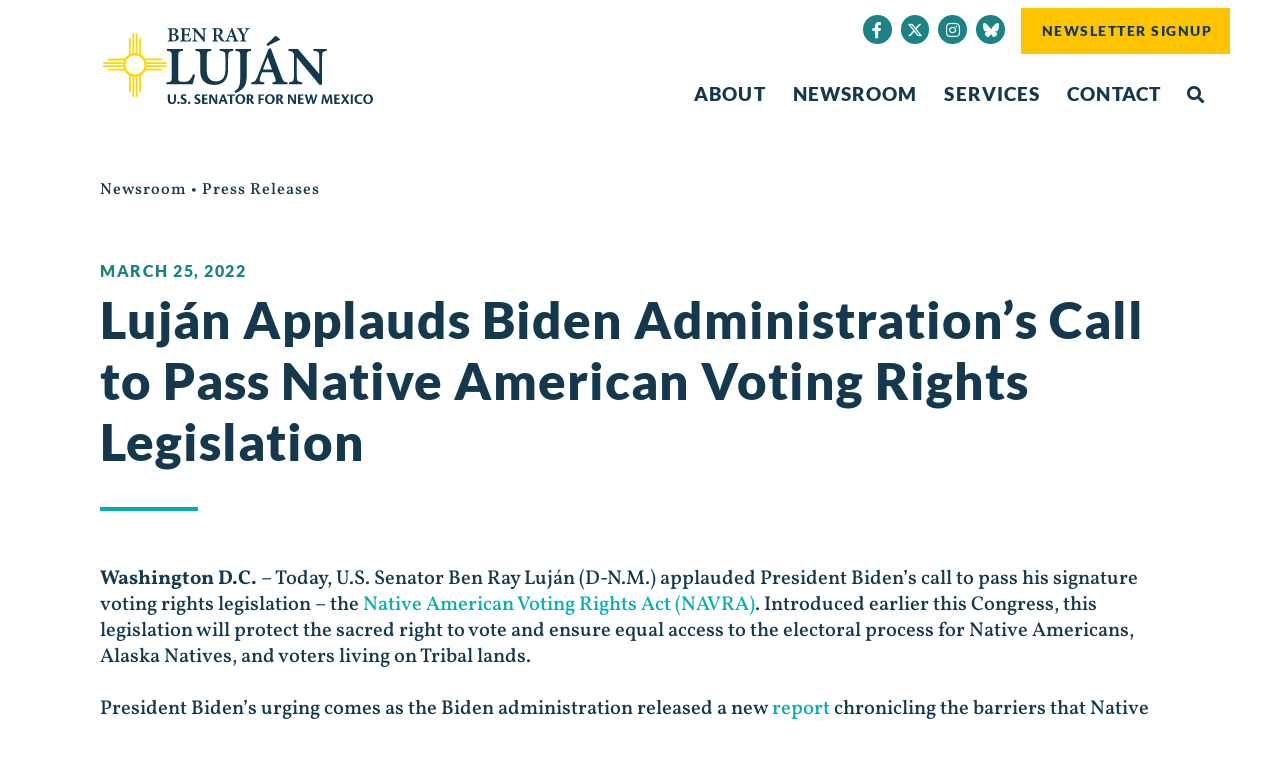

--- FILE ---
content_type: text/html; charset=UTF-8
request_url: https://www.lujan.senate.gov/newsroom/press-releases/lujan-applauds-biden-administrations-call-to-pass-native-american-voting-rights-legislation-2/
body_size: 24741
content:
<!doctype html>
<html lang="en-US">
<head>
	<meta charset="UTF-8">
	<meta name="viewport" content="width=device-width, initial-scale=1">
	<link rel="profile" href="https://gmpg.org/xfn/11">
	<meta name='robots' content='index, follow, max-image-preview:large, max-snippet:-1, max-video-preview:-1' />
	<style>img:is([sizes="auto" i], [sizes^="auto," i]) { contain-intrinsic-size: 3000px 1500px }</style>
	
	<!-- This site is optimized with the Yoast SEO plugin v25.2 - https://yoast.com/wordpress/plugins/seo/ -->
	<title>Luján Applauds Biden Administration’s Call to Pass Native American Voting Rights Legislation - Senator Ben Ray Luján</title>
	<link rel="canonical" href="https://www.lujan.senate.gov/newsroom/press-releases/lujan-applauds-biden-administrations-call-to-pass-native-american-voting-rights-legislation-2/" />
	<meta property="og:locale" content="en_US" />
	<meta property="og:type" content="article" />
	<meta property="og:title" content="Luján Applauds Biden Administration’s Call to Pass Native American Voting Rights Legislation - Senator Ben Ray Luján" />
	<meta property="og:description" content="Washington D.C.&nbsp;– Today, U.S. Senator Ben Ray Luján (D-N.M.) applauded President Biden’s call to pass his signature voting rights legislation – the Native American Voting Rights Act (NAVRA). Introduced earlier this Congress, this legislation will protect the sacred right to vote and ensure equal access to the electoral process for Native Americans, Alaska Natives, and [&hellip;]" />
	<meta property="og:url" content="https://www.lujan.senate.gov/newsroom/press-releases/lujan-applauds-biden-administrations-call-to-pass-native-american-voting-rights-legislation-2/" />
	<meta property="og:site_name" content="Senator Ben Ray Luján" />
	<meta name="twitter:card" content="summary_large_image" />
	<meta name="twitter:label1" content="Est. reading time" />
	<meta name="twitter:data1" content="1 minute" />
	<script type="application/ld+json" class="yoast-schema-graph">{"@context":"https://schema.org","@graph":[{"@type":"WebPage","@id":"https://www.lujan.senate.gov/newsroom/press-releases/lujan-applauds-biden-administrations-call-to-pass-native-american-voting-rights-legislation-2/","url":"https://www.lujan.senate.gov/newsroom/press-releases/lujan-applauds-biden-administrations-call-to-pass-native-american-voting-rights-legislation-2/","name":"Luján Applauds Biden Administration’s Call to Pass Native American Voting Rights Legislation - Senator Ben Ray Luján","isPartOf":{"@id":"https://www.lujan.senate.gov/#website"},"datePublished":"2022-03-25T15:02:01+00:00","breadcrumb":{"@id":"https://www.lujan.senate.gov/newsroom/press-releases/lujan-applauds-biden-administrations-call-to-pass-native-american-voting-rights-legislation-2/#breadcrumb"},"inLanguage":"en-US","potentialAction":[{"@type":"ReadAction","target":["https://www.lujan.senate.gov/newsroom/press-releases/lujan-applauds-biden-administrations-call-to-pass-native-american-voting-rights-legislation-2/"]}]},{"@type":"BreadcrumbList","@id":"https://www.lujan.senate.gov/newsroom/press-releases/lujan-applauds-biden-administrations-call-to-pass-native-american-voting-rights-legislation-2/#breadcrumb","itemListElement":[{"@type":"ListItem","position":1,"name":"Home","item":"https://www.lujan.senate.gov/"},{"@type":"ListItem","position":2,"name":"Luján Applauds Biden Administration’s Call to Pass Native American Voting Rights Legislation"}]},{"@type":"WebSite","@id":"https://www.lujan.senate.gov/#website","url":"https://www.lujan.senate.gov/","name":"Senator Ben Ray Luján","description":"U.S. Senator for New Mexico","publisher":{"@id":"https://www.lujan.senate.gov/#organization"},"potentialAction":[{"@type":"SearchAction","target":{"@type":"EntryPoint","urlTemplate":"https://www.lujan.senate.gov/?s={search_term_string}"},"query-input":{"@type":"PropertyValueSpecification","valueRequired":true,"valueName":"search_term_string"}}],"inLanguage":"en-US"},{"@type":"Organization","@id":"https://www.lujan.senate.gov/#organization","name":"Senator Ben Ray Luján","url":"https://www.lujan.senate.gov/","logo":{"@type":"ImageObject","inLanguage":"en-US","@id":"https://www.lujan.senate.gov/#/schema/logo/image/","url":"https://www.lujan.senate.gov/wp-content/uploads/Lujan_Logo_Primary.svg","contentUrl":"https://www.lujan.senate.gov/wp-content/uploads/Lujan_Logo_Primary.svg","caption":"Senator Ben Ray Luján"},"image":{"@id":"https://www.lujan.senate.gov/#/schema/logo/image/"}}]}</script>
	<!-- / Yoast SEO plugin. -->


<link rel="alternate" type="application/rss+xml" title="Senator Ben Ray Luján &raquo; Feed" href="https://www.lujan.senate.gov/feed/" />
<link rel="alternate" type="application/rss+xml" title="Senator Ben Ray Luján &raquo; Comments Feed" href="https://www.lujan.senate.gov/comments/feed/" />
<script>
window._wpemojiSettings = {"baseUrl":"https:\/\/s.w.org\/images\/core\/emoji\/15.0.3\/72x72\/","ext":".png","svgUrl":"https:\/\/s.w.org\/images\/core\/emoji\/15.0.3\/svg\/","svgExt":".svg","source":{"concatemoji":"https:\/\/www.lujan.senate.gov\/wp-includes\/js\/wp-emoji-release.min.js?ver=6.7.2"}};
/*! This file is auto-generated */
!function(i,n){var o,s,e;function c(e){try{var t={supportTests:e,timestamp:(new Date).valueOf()};sessionStorage.setItem(o,JSON.stringify(t))}catch(e){}}function p(e,t,n){e.clearRect(0,0,e.canvas.width,e.canvas.height),e.fillText(t,0,0);var t=new Uint32Array(e.getImageData(0,0,e.canvas.width,e.canvas.height).data),r=(e.clearRect(0,0,e.canvas.width,e.canvas.height),e.fillText(n,0,0),new Uint32Array(e.getImageData(0,0,e.canvas.width,e.canvas.height).data));return t.every(function(e,t){return e===r[t]})}function u(e,t,n){switch(t){case"flag":return n(e,"\ud83c\udff3\ufe0f\u200d\u26a7\ufe0f","\ud83c\udff3\ufe0f\u200b\u26a7\ufe0f")?!1:!n(e,"\ud83c\uddfa\ud83c\uddf3","\ud83c\uddfa\u200b\ud83c\uddf3")&&!n(e,"\ud83c\udff4\udb40\udc67\udb40\udc62\udb40\udc65\udb40\udc6e\udb40\udc67\udb40\udc7f","\ud83c\udff4\u200b\udb40\udc67\u200b\udb40\udc62\u200b\udb40\udc65\u200b\udb40\udc6e\u200b\udb40\udc67\u200b\udb40\udc7f");case"emoji":return!n(e,"\ud83d\udc26\u200d\u2b1b","\ud83d\udc26\u200b\u2b1b")}return!1}function f(e,t,n){var r="undefined"!=typeof WorkerGlobalScope&&self instanceof WorkerGlobalScope?new OffscreenCanvas(300,150):i.createElement("canvas"),a=r.getContext("2d",{willReadFrequently:!0}),o=(a.textBaseline="top",a.font="600 32px Arial",{});return e.forEach(function(e){o[e]=t(a,e,n)}),o}function t(e){var t=i.createElement("script");t.src=e,t.defer=!0,i.head.appendChild(t)}"undefined"!=typeof Promise&&(o="wpEmojiSettingsSupports",s=["flag","emoji"],n.supports={everything:!0,everythingExceptFlag:!0},e=new Promise(function(e){i.addEventListener("DOMContentLoaded",e,{once:!0})}),new Promise(function(t){var n=function(){try{var e=JSON.parse(sessionStorage.getItem(o));if("object"==typeof e&&"number"==typeof e.timestamp&&(new Date).valueOf()<e.timestamp+604800&&"object"==typeof e.supportTests)return e.supportTests}catch(e){}return null}();if(!n){if("undefined"!=typeof Worker&&"undefined"!=typeof OffscreenCanvas&&"undefined"!=typeof URL&&URL.createObjectURL&&"undefined"!=typeof Blob)try{var e="postMessage("+f.toString()+"("+[JSON.stringify(s),u.toString(),p.toString()].join(",")+"));",r=new Blob([e],{type:"text/javascript"}),a=new Worker(URL.createObjectURL(r),{name:"wpTestEmojiSupports"});return void(a.onmessage=function(e){c(n=e.data),a.terminate(),t(n)})}catch(e){}c(n=f(s,u,p))}t(n)}).then(function(e){for(var t in e)n.supports[t]=e[t],n.supports.everything=n.supports.everything&&n.supports[t],"flag"!==t&&(n.supports.everythingExceptFlag=n.supports.everythingExceptFlag&&n.supports[t]);n.supports.everythingExceptFlag=n.supports.everythingExceptFlag&&!n.supports.flag,n.DOMReady=!1,n.readyCallback=function(){n.DOMReady=!0}}).then(function(){return e}).then(function(){var e;n.supports.everything||(n.readyCallback(),(e=n.source||{}).concatemoji?t(e.concatemoji):e.wpemoji&&e.twemoji&&(t(e.twemoji),t(e.wpemoji)))}))}((window,document),window._wpemojiSettings);
</script>
<link rel='stylesheet' id='ctf_styles-css' href='https://www.lujan.senate.gov/wp-content/plugins/custom-twitter-feeds-pro/css/ctf-styles.min.css?ver=2.4.6' media='all' />
<style id='wp-emoji-styles-inline-css'>

	img.wp-smiley, img.emoji {
		display: inline !important;
		border: none !important;
		box-shadow: none !important;
		height: 1em !important;
		width: 1em !important;
		margin: 0 0.07em !important;
		vertical-align: -0.1em !important;
		background: none !important;
		padding: 0 !important;
	}
</style>
<link rel='stylesheet' id='wp-block-library-css' href='https://www.lujan.senate.gov/wp-includes/css/dist/block-library/style.min.css?ver=6.7.2' media='all' />
<link rel='stylesheet' id='jet-engine-frontend-css' href='https://www.lujan.senate.gov/wp-content/plugins/jet-engine/assets/css/frontend.css?ver=3.6.9' media='all' />
<style id='global-styles-inline-css'>
:root{--wp--preset--aspect-ratio--square: 1;--wp--preset--aspect-ratio--4-3: 4/3;--wp--preset--aspect-ratio--3-4: 3/4;--wp--preset--aspect-ratio--3-2: 3/2;--wp--preset--aspect-ratio--2-3: 2/3;--wp--preset--aspect-ratio--16-9: 16/9;--wp--preset--aspect-ratio--9-16: 9/16;--wp--preset--color--black: #000000;--wp--preset--color--cyan-bluish-gray: #abb8c3;--wp--preset--color--white: #ffffff;--wp--preset--color--pale-pink: #f78da7;--wp--preset--color--vivid-red: #cf2e2e;--wp--preset--color--luminous-vivid-orange: #ff6900;--wp--preset--color--luminous-vivid-amber: #fcb900;--wp--preset--color--light-green-cyan: #7bdcb5;--wp--preset--color--vivid-green-cyan: #00d084;--wp--preset--color--pale-cyan-blue: #8ed1fc;--wp--preset--color--vivid-cyan-blue: #0693e3;--wp--preset--color--vivid-purple: #9b51e0;--wp--preset--gradient--vivid-cyan-blue-to-vivid-purple: linear-gradient(135deg,rgba(6,147,227,1) 0%,rgb(155,81,224) 100%);--wp--preset--gradient--light-green-cyan-to-vivid-green-cyan: linear-gradient(135deg,rgb(122,220,180) 0%,rgb(0,208,130) 100%);--wp--preset--gradient--luminous-vivid-amber-to-luminous-vivid-orange: linear-gradient(135deg,rgba(252,185,0,1) 0%,rgba(255,105,0,1) 100%);--wp--preset--gradient--luminous-vivid-orange-to-vivid-red: linear-gradient(135deg,rgba(255,105,0,1) 0%,rgb(207,46,46) 100%);--wp--preset--gradient--very-light-gray-to-cyan-bluish-gray: linear-gradient(135deg,rgb(238,238,238) 0%,rgb(169,184,195) 100%);--wp--preset--gradient--cool-to-warm-spectrum: linear-gradient(135deg,rgb(74,234,220) 0%,rgb(151,120,209) 20%,rgb(207,42,186) 40%,rgb(238,44,130) 60%,rgb(251,105,98) 80%,rgb(254,248,76) 100%);--wp--preset--gradient--blush-light-purple: linear-gradient(135deg,rgb(255,206,236) 0%,rgb(152,150,240) 100%);--wp--preset--gradient--blush-bordeaux: linear-gradient(135deg,rgb(254,205,165) 0%,rgb(254,45,45) 50%,rgb(107,0,62) 100%);--wp--preset--gradient--luminous-dusk: linear-gradient(135deg,rgb(255,203,112) 0%,rgb(199,81,192) 50%,rgb(65,88,208) 100%);--wp--preset--gradient--pale-ocean: linear-gradient(135deg,rgb(255,245,203) 0%,rgb(182,227,212) 50%,rgb(51,167,181) 100%);--wp--preset--gradient--electric-grass: linear-gradient(135deg,rgb(202,248,128) 0%,rgb(113,206,126) 100%);--wp--preset--gradient--midnight: linear-gradient(135deg,rgb(2,3,129) 0%,rgb(40,116,252) 100%);--wp--preset--font-size--small: 13px;--wp--preset--font-size--medium: 20px;--wp--preset--font-size--large: 36px;--wp--preset--font-size--x-large: 42px;--wp--preset--spacing--20: 0.44rem;--wp--preset--spacing--30: 0.67rem;--wp--preset--spacing--40: 1rem;--wp--preset--spacing--50: 1.5rem;--wp--preset--spacing--60: 2.25rem;--wp--preset--spacing--70: 3.38rem;--wp--preset--spacing--80: 5.06rem;--wp--preset--shadow--natural: 6px 6px 9px rgba(0, 0, 0, 0.2);--wp--preset--shadow--deep: 12px 12px 50px rgba(0, 0, 0, 0.4);--wp--preset--shadow--sharp: 6px 6px 0px rgba(0, 0, 0, 0.2);--wp--preset--shadow--outlined: 6px 6px 0px -3px rgba(255, 255, 255, 1), 6px 6px rgba(0, 0, 0, 1);--wp--preset--shadow--crisp: 6px 6px 0px rgba(0, 0, 0, 1);}:root { --wp--style--global--content-size: 800px;--wp--style--global--wide-size: 1200px; }:where(body) { margin: 0; }.wp-site-blocks > .alignleft { float: left; margin-right: 2em; }.wp-site-blocks > .alignright { float: right; margin-left: 2em; }.wp-site-blocks > .aligncenter { justify-content: center; margin-left: auto; margin-right: auto; }:where(.wp-site-blocks) > * { margin-block-start: 24px; margin-block-end: 0; }:where(.wp-site-blocks) > :first-child { margin-block-start: 0; }:where(.wp-site-blocks) > :last-child { margin-block-end: 0; }:root { --wp--style--block-gap: 24px; }:root :where(.is-layout-flow) > :first-child{margin-block-start: 0;}:root :where(.is-layout-flow) > :last-child{margin-block-end: 0;}:root :where(.is-layout-flow) > *{margin-block-start: 24px;margin-block-end: 0;}:root :where(.is-layout-constrained) > :first-child{margin-block-start: 0;}:root :where(.is-layout-constrained) > :last-child{margin-block-end: 0;}:root :where(.is-layout-constrained) > *{margin-block-start: 24px;margin-block-end: 0;}:root :where(.is-layout-flex){gap: 24px;}:root :where(.is-layout-grid){gap: 24px;}.is-layout-flow > .alignleft{float: left;margin-inline-start: 0;margin-inline-end: 2em;}.is-layout-flow > .alignright{float: right;margin-inline-start: 2em;margin-inline-end: 0;}.is-layout-flow > .aligncenter{margin-left: auto !important;margin-right: auto !important;}.is-layout-constrained > .alignleft{float: left;margin-inline-start: 0;margin-inline-end: 2em;}.is-layout-constrained > .alignright{float: right;margin-inline-start: 2em;margin-inline-end: 0;}.is-layout-constrained > .aligncenter{margin-left: auto !important;margin-right: auto !important;}.is-layout-constrained > :where(:not(.alignleft):not(.alignright):not(.alignfull)){max-width: var(--wp--style--global--content-size);margin-left: auto !important;margin-right: auto !important;}.is-layout-constrained > .alignwide{max-width: var(--wp--style--global--wide-size);}body .is-layout-flex{display: flex;}.is-layout-flex{flex-wrap: wrap;align-items: center;}.is-layout-flex > :is(*, div){margin: 0;}body .is-layout-grid{display: grid;}.is-layout-grid > :is(*, div){margin: 0;}body{padding-top: 0px;padding-right: 0px;padding-bottom: 0px;padding-left: 0px;}a:where(:not(.wp-element-button)){text-decoration: underline;}:root :where(.wp-element-button, .wp-block-button__link){background-color: #32373c;border-width: 0;color: #fff;font-family: inherit;font-size: inherit;line-height: inherit;padding: calc(0.667em + 2px) calc(1.333em + 2px);text-decoration: none;}.has-black-color{color: var(--wp--preset--color--black) !important;}.has-cyan-bluish-gray-color{color: var(--wp--preset--color--cyan-bluish-gray) !important;}.has-white-color{color: var(--wp--preset--color--white) !important;}.has-pale-pink-color{color: var(--wp--preset--color--pale-pink) !important;}.has-vivid-red-color{color: var(--wp--preset--color--vivid-red) !important;}.has-luminous-vivid-orange-color{color: var(--wp--preset--color--luminous-vivid-orange) !important;}.has-luminous-vivid-amber-color{color: var(--wp--preset--color--luminous-vivid-amber) !important;}.has-light-green-cyan-color{color: var(--wp--preset--color--light-green-cyan) !important;}.has-vivid-green-cyan-color{color: var(--wp--preset--color--vivid-green-cyan) !important;}.has-pale-cyan-blue-color{color: var(--wp--preset--color--pale-cyan-blue) !important;}.has-vivid-cyan-blue-color{color: var(--wp--preset--color--vivid-cyan-blue) !important;}.has-vivid-purple-color{color: var(--wp--preset--color--vivid-purple) !important;}.has-black-background-color{background-color: var(--wp--preset--color--black) !important;}.has-cyan-bluish-gray-background-color{background-color: var(--wp--preset--color--cyan-bluish-gray) !important;}.has-white-background-color{background-color: var(--wp--preset--color--white) !important;}.has-pale-pink-background-color{background-color: var(--wp--preset--color--pale-pink) !important;}.has-vivid-red-background-color{background-color: var(--wp--preset--color--vivid-red) !important;}.has-luminous-vivid-orange-background-color{background-color: var(--wp--preset--color--luminous-vivid-orange) !important;}.has-luminous-vivid-amber-background-color{background-color: var(--wp--preset--color--luminous-vivid-amber) !important;}.has-light-green-cyan-background-color{background-color: var(--wp--preset--color--light-green-cyan) !important;}.has-vivid-green-cyan-background-color{background-color: var(--wp--preset--color--vivid-green-cyan) !important;}.has-pale-cyan-blue-background-color{background-color: var(--wp--preset--color--pale-cyan-blue) !important;}.has-vivid-cyan-blue-background-color{background-color: var(--wp--preset--color--vivid-cyan-blue) !important;}.has-vivid-purple-background-color{background-color: var(--wp--preset--color--vivid-purple) !important;}.has-black-border-color{border-color: var(--wp--preset--color--black) !important;}.has-cyan-bluish-gray-border-color{border-color: var(--wp--preset--color--cyan-bluish-gray) !important;}.has-white-border-color{border-color: var(--wp--preset--color--white) !important;}.has-pale-pink-border-color{border-color: var(--wp--preset--color--pale-pink) !important;}.has-vivid-red-border-color{border-color: var(--wp--preset--color--vivid-red) !important;}.has-luminous-vivid-orange-border-color{border-color: var(--wp--preset--color--luminous-vivid-orange) !important;}.has-luminous-vivid-amber-border-color{border-color: var(--wp--preset--color--luminous-vivid-amber) !important;}.has-light-green-cyan-border-color{border-color: var(--wp--preset--color--light-green-cyan) !important;}.has-vivid-green-cyan-border-color{border-color: var(--wp--preset--color--vivid-green-cyan) !important;}.has-pale-cyan-blue-border-color{border-color: var(--wp--preset--color--pale-cyan-blue) !important;}.has-vivid-cyan-blue-border-color{border-color: var(--wp--preset--color--vivid-cyan-blue) !important;}.has-vivid-purple-border-color{border-color: var(--wp--preset--color--vivid-purple) !important;}.has-vivid-cyan-blue-to-vivid-purple-gradient-background{background: var(--wp--preset--gradient--vivid-cyan-blue-to-vivid-purple) !important;}.has-light-green-cyan-to-vivid-green-cyan-gradient-background{background: var(--wp--preset--gradient--light-green-cyan-to-vivid-green-cyan) !important;}.has-luminous-vivid-amber-to-luminous-vivid-orange-gradient-background{background: var(--wp--preset--gradient--luminous-vivid-amber-to-luminous-vivid-orange) !important;}.has-luminous-vivid-orange-to-vivid-red-gradient-background{background: var(--wp--preset--gradient--luminous-vivid-orange-to-vivid-red) !important;}.has-very-light-gray-to-cyan-bluish-gray-gradient-background{background: var(--wp--preset--gradient--very-light-gray-to-cyan-bluish-gray) !important;}.has-cool-to-warm-spectrum-gradient-background{background: var(--wp--preset--gradient--cool-to-warm-spectrum) !important;}.has-blush-light-purple-gradient-background{background: var(--wp--preset--gradient--blush-light-purple) !important;}.has-blush-bordeaux-gradient-background{background: var(--wp--preset--gradient--blush-bordeaux) !important;}.has-luminous-dusk-gradient-background{background: var(--wp--preset--gradient--luminous-dusk) !important;}.has-pale-ocean-gradient-background{background: var(--wp--preset--gradient--pale-ocean) !important;}.has-electric-grass-gradient-background{background: var(--wp--preset--gradient--electric-grass) !important;}.has-midnight-gradient-background{background: var(--wp--preset--gradient--midnight) !important;}.has-small-font-size{font-size: var(--wp--preset--font-size--small) !important;}.has-medium-font-size{font-size: var(--wp--preset--font-size--medium) !important;}.has-large-font-size{font-size: var(--wp--preset--font-size--large) !important;}.has-x-large-font-size{font-size: var(--wp--preset--font-size--x-large) !important;}
:root :where(.wp-block-pullquote){font-size: 1.5em;line-height: 1.6;}
</style>
<link rel='stylesheet' id='wpml-legacy-horizontal-list-0-css' href='https://www.lujan.senate.gov/wp-content/plugins/sitepress-multilingual-cms/templates/language-switchers/legacy-list-horizontal/style.min.css?ver=1' media='all' />
<link rel='stylesheet' id='hello-elementor-css' href='https://www.lujan.senate.gov/wp-content/themes/hello-elementor/style.min.css?ver=3.4.3' media='all' />
<link rel='stylesheet' id='hello-elementor-theme-style-css' href='https://www.lujan.senate.gov/wp-content/themes/hello-elementor/theme.min.css?ver=3.4.3' media='all' />
<link rel='stylesheet' id='hello-elementor-header-footer-css' href='https://www.lujan.senate.gov/wp-content/themes/hello-elementor/header-footer.min.css?ver=3.4.3' media='all' />
<link rel='stylesheet' id='jet-popup-frontend-css' href='https://www.lujan.senate.gov/wp-content/plugins/jet-popup/assets/css/jet-popup-frontend.css?ver=2.0.14.1' media='all' />
<link rel='stylesheet' id='e-sticky-css' href='https://www.lujan.senate.gov/wp-content/plugins/elementor-pro/assets/css/modules/sticky.min.css?ver=3.29.0' media='all' />
<link rel='stylesheet' id='elementor-frontend-css' href='https://www.lujan.senate.gov/wp-content/plugins/elementor/assets/css/frontend.min.css?ver=3.29.0' media='all' />
<link rel='stylesheet' id='widget-image-css' href='https://www.lujan.senate.gov/wp-content/plugins/elementor/assets/css/widget-image.min.css?ver=3.29.0' media='all' />
<link rel='stylesheet' id='widget-social-icons-css' href='https://www.lujan.senate.gov/wp-content/plugins/elementor/assets/css/widget-social-icons.min.css?ver=3.29.0' media='all' />
<link rel='stylesheet' id='e-apple-webkit-css' href='https://www.lujan.senate.gov/wp-content/plugins/elementor/assets/css/conditionals/apple-webkit.min.css?ver=3.29.0' media='all' />
<link rel='stylesheet' id='widget-search-form-css' href='https://www.lujan.senate.gov/wp-content/plugins/elementor-pro/assets/css/widget-search-form.min.css?ver=3.29.0' media='all' />
<link rel='stylesheet' id='elementor-icons-shared-0-css' href='https://www.lujan.senate.gov/wp-content/plugins/elementor/assets/lib/font-awesome/css/fontawesome.min.css?ver=5.15.3' media='all' />
<link rel='stylesheet' id='elementor-icons-fa-solid-css' href='https://www.lujan.senate.gov/wp-content/plugins/elementor/assets/lib/font-awesome/css/solid.min.css?ver=5.15.3' media='all' />
<link rel='stylesheet' id='widget-nav-menu-css' href='https://www.lujan.senate.gov/wp-content/plugins/elementor-pro/assets/css/widget-nav-menu.min.css?ver=3.29.0' media='all' />
<link rel='stylesheet' id='widget-spacer-css' href='https://www.lujan.senate.gov/wp-content/plugins/elementor/assets/css/widget-spacer.min.css?ver=3.29.0' media='all' />
<link rel='stylesheet' id='widget-heading-css' href='https://www.lujan.senate.gov/wp-content/plugins/elementor/assets/css/widget-heading.min.css?ver=3.29.0' media='all' />
<link rel='stylesheet' id='widget-post-info-css' href='https://www.lujan.senate.gov/wp-content/plugins/elementor-pro/assets/css/widget-post-info.min.css?ver=3.29.0' media='all' />
<link rel='stylesheet' id='widget-icon-list-css' href='https://www.lujan.senate.gov/wp-content/plugins/elementor/assets/css/widget-icon-list.min.css?ver=3.29.0' media='all' />
<link rel='stylesheet' id='elementor-icons-fa-regular-css' href='https://www.lujan.senate.gov/wp-content/plugins/elementor/assets/lib/font-awesome/css/regular.min.css?ver=5.15.3' media='all' />
<link rel='stylesheet' id='widget-divider-css' href='https://www.lujan.senate.gov/wp-content/plugins/elementor/assets/css/widget-divider.min.css?ver=3.29.0' media='all' />
<link rel='stylesheet' id='widget-share-buttons-css' href='https://www.lujan.senate.gov/wp-content/plugins/elementor-pro/assets/css/widget-share-buttons.min.css?ver=3.29.0' media='all' />
<link rel='stylesheet' id='elementor-icons-fa-brands-css' href='https://www.lujan.senate.gov/wp-content/plugins/elementor/assets/lib/font-awesome/css/brands.min.css?ver=5.15.3' media='all' />
<link rel='stylesheet' id='widget-post-navigation-css' href='https://www.lujan.senate.gov/wp-content/plugins/elementor-pro/assets/css/widget-post-navigation.min.css?ver=3.29.0' media='all' />
<link rel='stylesheet' id='elementor-icons-css' href='https://www.lujan.senate.gov/wp-content/plugins/elementor/assets/lib/eicons/css/elementor-icons.min.css?ver=5.40.0' media='all' />
<link rel='stylesheet' id='elementor-post-78649-css' href='https://www.lujan.senate.gov/wp-content/uploads/elementor/css/post-78649.css?ver=1768770853' media='all' />
<link rel='stylesheet' id='elementor-post-64542-css' href='https://www.lujan.senate.gov/wp-content/uploads/elementor/css/post-64542.css?ver=1768770857' media='all' />
<link rel='stylesheet' id='elementor-post-64461-css' href='https://www.lujan.senate.gov/wp-content/uploads/elementor/css/post-64461.css?ver=1768770857' media='all' />
<link rel='stylesheet' id='elementor-post-64879-css' href='https://www.lujan.senate.gov/wp-content/uploads/elementor/css/post-64879.css?ver=1768770857' media='all' />
<link rel='stylesheet' id='elementor-post-64989-css' href='https://www.lujan.senate.gov/wp-content/uploads/elementor/css/post-64989.css?ver=1768770869' media='all' />
<link rel='stylesheet' id='jquery-chosen-css' href='https://www.lujan.senate.gov/wp-content/plugins/jet-search/assets/lib/chosen/chosen.min.css?ver=1.8.7' media='all' />
<link rel='stylesheet' id='jet-search-css' href='https://www.lujan.senate.gov/wp-content/plugins/jet-search/assets/css/jet-search.css?ver=3.5.9' media='all' />
<link rel='stylesheet' id='eael-general-css' href='https://www.lujan.senate.gov/wp-content/plugins/essential-addons-for-elementor-lite/assets/front-end/css/view/general.min.css?ver=6.1.15' media='all' />
<link rel='stylesheet' id='elementor-gf-local-lato-css' href='https://www.lujan.senate.gov/wp-content/uploads/elementor/google-fonts/css/lato.css?ver=1748369066' media='all' />
<link rel='stylesheet' id='elementor-gf-local-vollkorn-css' href='https://www.lujan.senate.gov/wp-content/uploads/elementor/google-fonts/css/vollkorn.css?ver=1748370981' media='all' />
<link rel='stylesheet' id='elementor-gf-local-montserrat-css' href='https://www.lujan.senate.gov/wp-content/uploads/elementor/google-fonts/css/montserrat.css?ver=1748369586' media='all' />
<script id="wpml-cookie-js-extra">
var wpml_cookies = {"wp-wpml_current_language":{"value":"en","expires":1,"path":"\/"}};
var wpml_cookies = {"wp-wpml_current_language":{"value":"en","expires":1,"path":"\/"}};
</script>
<script src="https://www.lujan.senate.gov/wp-content/plugins/sitepress-multilingual-cms/res/js/cookies/language-cookie.js?ver=475000" id="wpml-cookie-js" defer data-wp-strategy="defer"></script>
<script src="https://www.lujan.senate.gov/wp-includes/js/jquery/jquery.min.js?ver=3.7.1" id="jquery-core-js"></script>
<script src="https://www.lujan.senate.gov/wp-includes/js/jquery/jquery-migrate.min.js?ver=3.4.1" id="jquery-migrate-js"></script>
<script src="https://www.lujan.senate.gov/wp-includes/js/imagesloaded.min.js?ver=6.7.2" id="imagesLoaded-js"></script>
<link rel="https://api.w.org/" href="https://www.lujan.senate.gov/wp-json/" /><link rel="alternate" title="JSON" type="application/json" href="https://www.lujan.senate.gov/wp-json/wp/v2/press_releases/65798" /><link rel="EditURI" type="application/rsd+xml" title="RSD" href="https://www.lujan.senate.gov/xmlrpc.php?rsd" />
<meta name="generator" content="WordPress 6.7.2" />
<link rel='shortlink' href='https://www.lujan.senate.gov/?p=65798' />
<link rel="alternate" title="oEmbed (JSON)" type="application/json+oembed" href="https://www.lujan.senate.gov/wp-json/oembed/1.0/embed?url=https%3A%2F%2Fwww.lujan.senate.gov%2Fnewsroom%2Fpress-releases%2Flujan-applauds-biden-administrations-call-to-pass-native-american-voting-rights-legislation-2%2F" />
<link rel="alternate" title="oEmbed (XML)" type="text/xml+oembed" href="https://www.lujan.senate.gov/wp-json/oembed/1.0/embed?url=https%3A%2F%2Fwww.lujan.senate.gov%2Fnewsroom%2Fpress-releases%2Flujan-applauds-biden-administrations-call-to-pass-native-american-voting-rights-legislation-2%2F&#038;format=xml" />
<meta name="generator" content="WPML ver:4.7.5 stt:1,2;" />
<meta name="generator" content="Elementor 3.29.0; features: additional_custom_breakpoints, e_local_google_fonts; settings: css_print_method-external, google_font-enabled, font_display-auto">
<!-- Global site tag (gtag.js) - Google Analytics -->
<script async src="https://www.googletagmanager.com/gtag/js?id=G-J4758NPZ74"></script>
<script>
  window.dataLayer = window.dataLayer || [];
  function gtag(){dataLayer.push(arguments);}
  gtag('js', new Date());

  gtag('config', 'G-J4758NPZ74');
</script>
			<style>
				.e-con.e-parent:nth-of-type(n+4):not(.e-lazyloaded):not(.e-no-lazyload),
				.e-con.e-parent:nth-of-type(n+4):not(.e-lazyloaded):not(.e-no-lazyload) * {
					background-image: none !important;
				}
				@media screen and (max-height: 1024px) {
					.e-con.e-parent:nth-of-type(n+3):not(.e-lazyloaded):not(.e-no-lazyload),
					.e-con.e-parent:nth-of-type(n+3):not(.e-lazyloaded):not(.e-no-lazyload) * {
						background-image: none !important;
					}
				}
				@media screen and (max-height: 640px) {
					.e-con.e-parent:nth-of-type(n+2):not(.e-lazyloaded):not(.e-no-lazyload),
					.e-con.e-parent:nth-of-type(n+2):not(.e-lazyloaded):not(.e-no-lazyload) * {
						background-image: none !important;
					}
				}
			</style>
			<link rel="icon" href="https://www.lujan.senate.gov/wp-content/uploads/Lujan_Favicon-150x150.png" sizes="32x32" />
<link rel="icon" href="https://www.lujan.senate.gov/wp-content/uploads/Lujan_Favicon.png" sizes="192x192" />
<link rel="apple-touch-icon" href="https://www.lujan.senate.gov/wp-content/uploads/Lujan_Favicon.png" />
<meta name="msapplication-TileImage" content="https://www.lujan.senate.gov/wp-content/uploads/Lujan_Favicon.png" />
		<style id="wp-custom-css">
			/* ------
 * ------ LUJAN colors
 * Navy: #14394F
 * Sky Blue: #E1EDF4
 * Teal (Dark): #1B8383
 * Teal (Light): #00B1B1
 * Coral (Dark): #F3693F
 * Coral (Light): #F58764
 * Gold #FFC400
 * ------ */

/* ------ 
 * HEADER
 * CORE ELEMENT STYLES
 * RE-USABLE ELEMENTS
 * PAGES
 * SINGLE POST & ARCHIVE
 * FOOTER
 * PRINT, PDF
 * ------ */

.site-main {
    min-height: 36rem;
}

/* ------
 * HEADER
 * ------ */

/* HEADER - Slide In From The Top Option */
.sticky-header {
 transform: translatey(-120px);
 -moz-transition: all 0.5s ease!important;
 -webkit-transition: all 0.5s ease!important;
 transition: all 0.5s ease!important;
	margin-bottom: -100px;
}

@media (max-width: 1024px) {
    .sticky-header {
        transform: translatey(-180px);
	margin-bottom: -160px;
    }
}

@media (max-width: 768px) {
    .sticky-header {
        transform: translatey(-220px);
	margin-bottom: -200px;
    }
}

@media (max-width: 767px) {
    .sticky-header {
        transform: translatey(-160px);
	margin-bottom: -145px;
    }
}

@media (max-width: 400px) {
    .sticky-header {
        transform: translatey(-160px);
	margin-bottom: -125px;
    }
}


.elementor-sticky--effects.sticky-header  {
 height: auto!important;
	margin-bottom: 0;
 transform: translatey(0px);
}
/* End Of Slide In From The Top Option */


/* -- GLOBAL HEADER -- */
.global-header.elementor-sticky--effects {box-shadow:0px 5px 10px -4px rgb(2 1 1 / 24%);}

/* -- elementor menu fix -- */
.has-submenu .sub-arrow {display:none;}


/* -- GLOBAL MENU -- */
.hdr-menu ul.sub-menu {
	padding:12px 0;     
	min-width: 21em !important;
}
.hdr-menu ul.sub-menu a:hover {}

/* unnecessarily widening mendu
 * .hdr-menu .elementor-nav-menu--main .current-page-ancestor.menu-item-has-children:after {
	height: 4px;
	width:100%;
	background-color:#00B1B1;
	position:absolute;
	bottom:0;
	left:0;
	content:"";
}*/

/* -- global menu pointer -- */
.elementor-element .e--pointer-underline .elementor-nav-menu .menu-item a.elementor-item:after {height:0;}

.elementor-element .e--pointer-underline .elementor-nav-menu .menu-item a.elementor-item.has-submenu:after, .elementor-element .e--pointer-underline .elementor-nav-menu .wpml-ls-item a.elementor-item:after {height:4px;}

.elementor-element .e--pointer-underline .elementor-nav-menu .menu-item.current-menu-ancestor a.elementor-item:after {opacity:1;}

/* -- language switcher -- */
.elementor-element .e--pointer-underline .elementor-nav-menu .wpml-ls-item a.elementor-item {text-transform:none;}

.elementor-nav-menu .wpml-ls-item a.elementor-item span::after {
	content: "→";
    color: transparent;
    font-size: 1em;
    padding-left: 4px;
} 
.elementor-nav-menu .wpml-ls-item a.elementor-item:hover span::after {
	content: "→";
    color: inherit;
    font-size: 1em;
    padding-left: 4px;
}

.elementor-element .e--pointer-underline .elementor-nav-menu .wpml-ls-item a.elementor-item:after {height:3px !important;background-color:#FFC400 !important;opacity:1 !important;width:78%;}
.elementor-element .e--pointer-underline .elementor-nav-menu .wpml-ls-item a.elementor-item:hover::after {width:100%;}

#home-lang-switcher .wpml-ls-item a.elementor-item:hover {}
.hdr-menu nav.elementor-nav-menu--dropdown .elementor-nav-menu li.menu-item.wpml-ls-item a.elementor-item {padding-top:30px;}


/* -- mobile dropdown main topics -- */
#sen-home-menu nav.elementor-nav-menu--dropdown {
	padding:60px 0 35px 0 !important;
	top:0 !important;
}

.hdr-menu nav.elementor-nav-menu--dropdown {
	padding: 35px 0 !important;
	background-color:#14394F !important;
	height: 100vh;
}
.elementor-menu-toggle.elementor-active {
	z-index:9999;
}

.hdr-menu nav.elementor-nav-menu--dropdown ul.elementor-nav-menu--dropdown{ background-color:#14394F !important;}

.hdr-menu nav.elementor-nav-menu--dropdown .elementor-nav-menu li.menu-item a.elementor-item {
	display:flex;
	justify-content:space-between;
	padding-left:0;
	margin-left:33px;
	padding-right:33px;
	color:white;
	font-weight:800;
	background-color:#14394F !important;
	letter-spacing:1px;
}

.hdr-menu nav.elementor-nav-menu--dropdown .elementor-nav-menu li.menu-item a.elementor-item.highlighted {
	margin-bottom:25px;
	padding-bottom:17px;
	background-color:#14394F;
	color:white;
}
.hdr-menu nav.elementor-nav-menu--dropdown .elementor-nav-menu li.menu-item a.elementor-item.highlighted:after {
	background-color:#FFC400;
	height:4px;
	content:"";
	width:18%;
	bottom:0;
}


.hdr-menu nav.elementor-nav-menu--dropdown .elementor-nav-menu li.menu-item a.elementor-item .sub-arrow {display:flex;}
.hdr-menu nav.elementor-nav-menu--dropdown .elementor-nav-menu li.menu-item a.elementor-item .sub-arrow:after {
	content:"+";
	font-weight:700;
	background-color:#F58764;
	color:#14394F;
	font-size:3rem;
	padding:0 8px 2px 8px;
	border-radius:50px;
	line-height:.9em;
}
.hdr-menu nav.elementor-nav-menu--dropdown .elementor-nav-menu li.menu-item a.elementor-item.highlighted .sub-arrow:after {
	content:"–";
	padding:0px 8px 6px 8px;
	line-height:0.85em;
}

/* -- mobile dropdown sub-menu -- */
.hdr-menu nav.elementor-nav-menu--dropdown .sub-menu {
	padding:0 !important;
	margin-top:-5px;
	padding-bottom:10px;
}
.hdr-menu nav.elementor-nav-menu--dropdown .elementor-nav-menu .sub-menu .menu-item a.elementor-sub-item {
	font-size:1.2rem;
	font-weight:700 !important;
	padding-top:7px;
	padding-bottom:7px;
	letter-spacing:1px;
	color:white;
	background-color:#14394F !important;
}
.hdr-menu nav.elementor-nav-menu--dropdown .elementor-nav-menu .sub-menu .menu-item a.elementor-sub-item:hover {
	color:#00B1B1 !important;
	font-weight:900 !important;
}

/* -- Spanish -- */
:lang(es) body[data-elementor-device-mode="desktop"] .hdr-menu.elementor-element .elementor-nav-menu .elementor-item
{
	font-size: .9rem;
}



/* ------
 * CORE ELEMENT STYLES
 * ------ */

ul ul {
	list-style-type: disc;
	margin-bottom:2px !important;
}

/* -- search -- */
.elementor-search-form--skin-full_screen .elementor-search-form input[type=search].elementor-search-form__input {
	border-radius:0 !important;
	border-bottom: 4px solid #00B1B1 !important;
	margin: 0 auto !important;
	max-width: 80%;
	flex-basis: 600px;
	background-color:white !important;
	color:#14394F !important;
	font-family: "Lato", Sans-serif;
    font-size: 1.2rem;
    font-weight: 700;
    letter-spacing: 1.2px;
	text-align:left;
	padding:7px 12px;
}

input[type=search].elementor-search-form__input::placeholder {
  color: #14394F;
  opacity: 1;
}
input[type=search].elementor-search-form__input:-ms-input-placeholder, input[type=search].elementor-search-form__input::-ms-input-placeholder {
  color: #14394F;
}
.elementor-search-form__container .dialog-lightbox-close-button {
	position:relative;
	top:-50px;
}

.elementor-search-form .dialog-lightbox-close-button i {
	font-size: 1.3em;
}
.elementor-search-form .dialog-lightbox-close-button i:hover {
	transition: all 0.3s ease-in-out;
	transform: scale(1.45);
}
.elementor-search-form__toggle i:hover {
	transition: all 0.3s ease-in-out;
	transform: scale(1.3);
}

/* -- Drop Cap -- */
.elementor-drop-cap {
	font-family:"Lato", Sans-serif;
	font-weight:900;
	color:#1B8383;
	margin-right:5px !important;
}

/* -- headers in text -- */
.elementor-text-editor :is(h1, h2, h3, h4, h5, h6),
.single .elementor-widget-theme-post-content :is(h1, h2, h3, h4, h5, h6) {margin-bottom:.7rem;}

/* -- link states -- */
.elementor-text-editor :is(p, ul, ol) a,
.single .elementor-widget-theme-post-content :is(p, ul, ol) a{
	text-decoration:underline;
}
.elementor-text-editor :is(p, ul, ol) a:hover,
.single .elementor-widget-theme-post-content :is(p, ul, ol) a:hover{
	text-decoration-thickness:3px;
}
/* -- link states dark background -- */
.dark-background p a {
	color:#00B1B1;
}
.dark-background p a:hover {
	color:#F3693F;
}

/* Spacing Before Sub-Headers */
.elementor-text-editor :is(p, ul, ol) + :is(h2, h3, h4, h5, h6),
.single .elementor-widget-theme-post-content :is(p, ul, ol) + :is(h2, h3, h4, h5, h6){
	margin-top: 40px;
}

/* Bullet list styles */
.elementor-text-editor :is(ul, ol),
.single .elementor-widget-theme-post-content :is(ul, ol){
	margin-bottom: 1.1em;
}

.elementor-text-editor ul,
.single .elementor-widget-theme-post-content ul {
}
.elementor-text-editor ul ul,
.single .elementor-widget-theme-post-content ul ul {
	margin-top:2px;
}

.elementor-text-editor ul li::before, .single .elementor-widget-theme-post-content ul li::before {
}

.elementor-text-editor ol li,
.single .elementor-widget-theme-post-content ol li {
}
.elementor-text-editor ol li:before,
.single .elementor-widget-theme-post-content ol li:before {
}

/* block quotes */
blockquote {
	padding: 35px 0px 1px 66px;
}
blockquote:before {
	background: url('/wp-content/uploads/yellow-qoute-99x120-1.png') no-repeat;
	background-size: contain;
	content: '';
	position: absolute;
	height: 80px;
	width: 66px;
	left: 20px;
	margin-top:-23px;
}
.elementor-text-editor blockquote:before {
		left: 112px;
}



/* -- Form Styles -- */
.gform_body.gform-body h3 {
    margin: 1rem 0 0 0;
}

.gform_body.gform-body .gfield.gsection + .gfield {
    margin: 0;
}

.gform_body.gform-body .gfield.gsection {
    margin-bottom: 0 !important;
}

.gform_wrapper.gravity-theme .eael-gravity-form .gfield .gfield_label {
    font-size: 1rem;
    font-weight: 700 !important;
}


/* -- Button hover grow text 
.elementor-button-link.elementor-button:hover .elementor-button-text, input[type="submit"].gform_button:hover {
    transform: scale(1.05);
    z-index: 1;
}
.sen-button-no-scale .elementor-button-link.elementor-button:hover .elementor-button-text {
    transform: scale(1);
    z-index: 1;
}
-- */

[type=button], [type=submit], button {border:none;}



/* ------
 * RE-USABLE ELEMENTS
 * ------ */



nowrap {white-space:nowrap;}

/* -- Section Padding Text -- */
.sen-sec-pad-text>.elementor-column-gap-default>.elementor-row>.elementor-column>.elementor-element-populated>.elementor-widget-wrap {
	padding: 5% 11% 4% 13%;
}
@media (max-width: 1024px) {
.sen-sec-pad-text>.elementor-column-gap-default>.elementor-row>.elementor-column>.elementor-element-populated>.elementor-widget-wrap {
	padding: 7% 7% 6% 7%;
	}
}
@media (max-width: 767px) {
.sen-sec-pad-text>.elementor-column-gap-default>.elementor-row>.elementor-column>.elementor-element-populated>.elementor-widget-wrap {
	padding: 15% 10% 13% 10%;
	}
}

/* -- Section Padding News -- */
.sen-sec-pad-news>.elementor-column-gap-default>.elementor-row>.elementor-column>.elementor-element-populated>.elementor-widget-wrap {
	padding: 5% 8% 4% 8%;
}
@media (max-width: 1024px) {
.sen-sec-pad-news>.elementor-column-gap-default>.elementor-row>.elementor-column>.elementor-element-populated>.elementor-widget-wrap {
	padding: 7% 7% 6% 7%;
	}
}
@media (max-width: 767px) {
.sen-sec-pad-news>.elementor-column-gap-default>.elementor-row>.elementor-column>.elementor-element-populated>.elementor-widget-wrap {
	padding: 15% 7% 13% 7%;
	}
}


/* -- BUTTON STYLES -- */
/* - Button Widget w/ Icon - */
.btn-remove-arrow a:not(:hover) {
	padding: 18px 3px 18px 31px !important;
}
.btn-remove-arrow a .elementor-align-icon-right {
	margin-left: 5px !important;
}

.btn-remove-arrow a:hover {
	padding: 18px 17px !important;
}
.btn-remove-arrow a:not(:hover) i {opacity:0;}


.sen-btn-hover a:hover {
	border-bottom:2px solid #F3693F;
}

/* - CTA Widget w/ Btn - */
.sen-cta-btn .elementor-cta__button-wrapper {
	bottom: 0;
  left: 0;
  position: absolute;
  right: 0;
  text-align: right;
}
.elementor-element.sen-cta-btn .elementor-cta .elementor-button {
  padding-right:0;
	border:none;
	background: transparent;
	color:transparent;
}
.sen-cta-btn a.elementor-cta .elementor-button:after {
	content: "→";
  font-size: 1.2em;
  padding: 14px;
	color:#14394F;
}
.sen-cta-btn-coral a.elementor-cta .elementor-button:after {
	background:#f58764;
}
.sen-cta-btn-coral a.elementor-cta:hover .elementor-button {
	background:#f58764;
	color:#14394F;
}
.sen-cta-btn-gold a.elementor-cta .elementor-button:after {
	background:#FFC400;
}
.sen-cta-btn-gold a.elementor-cta:hover .elementor-button {
	background:#FFC400;
	color:#14394F;
}
.sen-cta-btn-teal a.elementor-cta .elementor-button:after {
	background:#00B1B1;
}
.sen-cta-btn-teal a.elementor-cta:hover .elementor-button {
	background:#00B1B1;
	color:#14394F;
}

/* -- CTA Background Image right -- */
.sen-cta-back-right .elementor-cta__bg {
	background-position:right;
}


/* -- DROP SHADOWS -- */
/* -- Images -- */
@media screen and (max-width: 1024px) {
  .img-green-shadow img {
    box-shadow: -20px 20px 0px 0px #00b1b1 !important;
  }
}
/* -- Videos -- */
@media screen and (max-width: 1024px) {
  .video-green-shadow .elementor-widget-container {
    box-shadow: -20px 20px 0px 0px #00b1b1 !important;
  }
}


/* -- PAGE TITLE BANNERS -- */

.page-title-banner-column > .elementor-column-wrap {min-height:515px;}

body[data-elementor-device-mode="mobile"] .page-title-banner-column > .elementor-column-wrap {min-height:0;}


/* -- ICON LIST link hover -- */
.sen-icon-list-links a .elementor-icon-list-text {
	border-bottom: 2px solid transparent;
}
.sen-icon-list-links a:hover .elementor-icon-list-text {
	border-bottom: 2px solid #F58764;
}

/* -- button box border hover -- */
.sen-button .elementor-button:hover {box-shadow:7px 7px 0px 0px #152251 !important;}
.sen-button-2 .elementor-button:hover {box-shadow:7px 7px 0px 0px #005CB9 !important;}


/* -- alt button light back -- */
.alt-button-light-back a{
	border-bottom:2px solid white;
}
.alt-button-light-back a:hover {
	border-bottom:2px solid #F3693F;
}
.alt-button-light-back a:hover:after {
    content: " →";
}



/* ------
 * PAGES
 * ------ */



/* -- HOME PAGE -- */

/* -- alert -- SEE SOME STYLING IN WIDGET CUSTOM CSS */
#alert-content p {
    margin: 0;
	padding-left: 40px;
	position: relative;
}
#alert-section p a {
    text-decoration: underline;
}
#alert-content p a:hover {
   text-decoration-thickness:2px;
}
#alert-content p:before {
    content: 'ALERT: ';
    font-weight: 700;
}
#alert-content p:after {
	background: url('/wp-content/uploads/alert-icon-yellow.png') no-repeat;
	background-size: contain;
	content: '';
	height: 28px;
	left: 0;
	position: absolute;
	top: -5px;
	width: 28px;
}

/* -- alert lang -- */
:lang(en-US) .alert-es {
	display: none;
}

:lang(es-ES) .alert-en {
	display: none;
}

/* -- twitter handle link -- */
#sen-home-twitter a .elementor-icon-list-text {
	border-bottom:2px solid white;
		-webkit-transition: all .3s;
  -o-transition: all .3s;
  transition: all .3s;

}
#sen-home-twitter a:hover .elementor-icon-list-text {
	border-bottom:2px solid #F3693F;
}
#sen-home-twitter a:hover .elementor-icon-list-text::after {
    content: "→";
    color: inherit;
    font-size: 1em;
    padding-left: 4px;
}

/* -- Home mobile background overlay behind logo -- */
body[data-elementor-device-mode="mobile"] #home-hdr #logo-column {
   background-color: transparent;
   background: linear-gradient(
180deg, #00000000 0%, #000000A8 100%);
}


/* -- home big buttons -- */
.big-button .elementor-button-text {flex-grow:0;padding-right:10%;}
.big-button .elementor-button-icon {margin-left:0;}
.big-button  a .elementor-button-content-wrapper span {border-bottom:2px solid #FFC400;padding-bottom:6px;}
.big-button  a:hover .elementor-button-content-wrapper span {border-bottom-width:4px;padding-bottom:4px;}

#home-big-button-1 .cls-1 {fill:white;}
#home-big-button-2 .elementor-button:hover {}

/* -- home social buttons -- */
#home-social-mid-page i.fab {
		padding: 7px;
    background: #005CB9;
    color: white;
    border-radius: 50%;
    display: table;
}
#home-social-mid-page i.fa-facebook-f {padding: 7px 9.5px;}
#home-social-mid-page a:hover i.fab {background: #3399FF;}
#home-social-mid-page a:hover {font-weight: 600;}
#home-social-mid-page a:hover::after {
	content: "→";
	color: #152251;
	font-size:1em;
	padding-top:5px;
	padding-left:4px;}

/* -- home locations -- */
#home-locations .elementor-icon-list-item a:hover .elementor-icon-list-text {}

#home-locations .elementor-button-link:hover {border-bottom: 2px solid #F3693F;}


/* -- SCHEDULING REQUESTS -- */
.big-button  a.elementor-toggle-title {border-bottom:2px solid #FFC400;padding-bottom:6px;}
.big-button  .elementor-toggle-item:hover a.elementor-toggle-title {border-bottom-width:4px;padding-bottom:4px;}

.big-button-navy  .elementor-toggle-item:hover .elementor-tab-title, .big-button-navy  .elementor-toggle-item:hover .elementor-tab-title a {background-color:#184762 !important;}
.big-button-teal  .elementor-toggle-item:hover .elementor-tab-title, .big-button-teal  .elementor-toggle-item:hover .elementor-tab-title a {background-color:#00CCCC !important;}


/* -- NEWS PAGE -- */
/* -- see below under post archive pages for one rule on newsletter section of news page -- */

.news-page-sections h4 a:hover {
	color:#005CB9 !important;
	text-decoration:underline;
	text-decoration-thickness:3px;
}
.news-page-sections h4 a:hover:after {
	content:" →";
}
.news-page-sections .jet-listing-grid__item .elementor-icon-list-item:hover {text-decoration-thickness:2px;}

/* -- APPROPRIATIONS PAGE -- */
.appropriations-page-content a.elementor-button {
	border-bottom:3px solid white;
}
.appropriations-page-content a.elementor-button:hover {
	border-bottom:3px solid #005cb9;
}

/* -- VOTING RECORD PAGE -- */
#js-CongressGovSearch--main .Button {font-weight:600;padding:10px 25px;}


/* -- ISSUES & ACADEMY NOMINATIONS PAGE NEW -- */

/* -- Specific to Academy Nominations page -- */
body[data-elementor-device-mode="desktop"] .AN-card-Section .sen-card-Image {
	    transform: translate(30px, 115px);
}
body[data-elementor-device-mode="desktop"] .AN-card-Section .sen-card-Column > .elementor-widget-wrap,
body[data-elementor-device-mode="desktop"] .AN-card-Section .sen-card-Column > .elementor-column-wrap {
		padding-bottom: 2.7rem;
}

.AN-card-Section .sen-card-Column > .elementor-widget-wrap{
	margin-bottom: 3rem !important;
}



/* -- Change vertical space between section with padding-bottom here -- */
/* .sen-card-Column{
	min-height: 430px;
	margin-bottom:1rem;
} */
.sen-card-Column > .elementor-widget-wrap,
.sen-card-Column > .elementor-column-wrap {
		display: block;
    padding-right: 1.5rem;
		padding-bottom: 1.2rem;
    min-height: 330px;
}


.sen-card-Column > .elementor-widget-wrap{
	position: relative;
	padding-top:80% !important;
	height:0;
}

.sen-card-Column > .elementor-column-wrap > .elementor-widget-wrap {
	position: relative;
	padding-top:100% !important;
	height:0;
}

.sen-card-Content {
	background-color: transparent;
    position: absolute;
    top: 0;
    left: 0;
    width: 100%;
    min-height: 100%;
    z-index: 2;
    display: -ms-flexbox;
    display: flex;
    -ms-flex-direction: column;
    flex-direction: column;
    transition: box-shadow 200ms ease;
}

.sen-card-Content .elementor-cta__title {
    padding-bottom: 12px;
}
.sen-card-Content .elementor-cta__title:after {
	height: 3px;
    background-color: #FFC400;
    width: 83px;
    bottom: -3px;
    left: 0;
    content: "";
    position: absolute;
}
.sen-card-Content.card-gold .elementor-cta__title:after {
		background-color: #00B1B1;
}


/* -- Change position of image via trasform:translate here -- */
.sen-card-Image {
	position: absolute;
    top: 0;
    left: 0;
    width: 100%;
    height: 82%;
	overflow:hidden;
    transform: translate(30px, 90px);
    z-index: 3;
    transition: z-index 0ms ease-in-out;
    transition-delay: 300ms;
}

.sen-card-Image >.elementor-container{
height: 100%;
		overflow:hidden;
}

.sen-card-Column > .elementor-widget-wrap:hover .sen-card-Image,
.sen-card-Column > .elementor-column-wrap:hover .sen-card-Image, 
.sen-card-Column > .elementor-column-wrap:focus .sen-card-Image {
    transition-delay: 200ms;
    z-index: 1;
}

.sen-card-Column > .elementor-widget-wrap .sen-card-Image .elementor-widget-wrap,
.sen-card-Column > .elementor-column-wrap .sen-card-Image .elementor-widget-wrap {
		position: absolute;
    top: 0;
    left: 0;
    width: 100%;
    height: 100%;
    transition: transform 600ms ease-in-out;
    transform-origin: center;
    transform: rotate3d(0, 1, 0, 0deg) perspective(999999px) translate3d(0, 0, 160px);
    transform-style: preserve-3d;
    will-change: transform;
}
.sen-card-Column > .elementor-widget-wrap:hover .sen-card-Image .elementor-widget-wrap,
.sen-card-Column > .elementor-column-wrap:hover .sen-card-Image .elementor-widget-wrap, .sen-card-Column > .elementor-column-wrap:focus .sen-card-Image .elementor-widget-wrap {
	transition-duration: 400ms;
	transform: rotate3d(0, 1, 0, 180deg) perspective(999999px) translate3d(0, 0, 160px);
	position:relative;
}

.sen-card-Image .elementor-widget-image, .sen-card-Image .elementor-widget-image img {
	display: block;
    width: 100%;
    height: auto;
    -webkit-backface-visibility: hidden;
    backface-visibility: hidden;
}

.sen-card-Image .elementor-widget-spacer {
	background-color: #14394F;
    position: absolute;
    top: 0;
    left: 0;
    width: 100%;
    height: 0;
	padding-top:82%;
    -webkit-backface-visibility: hidden;
    backface-visibility: hidden;
    transform: rotateY(180deg);
}

.sen-card-Column .elementor-cta__button-wrapper, .sen-card-Column .elementor-cta__button {
	position:absolute;
	bottom: 10px;
	right:0;
}

.sen-card-Column .elementor-cta__button {
	padding: 0 0 3px 0 !important;
	margin: 16px 25px !important;
}
.sen-card-Column .elementor-cta__button:hover {
	border-bottom: 2px solid #14394F !important;
}


/* -- SINGLE ISSUES PAGE -- */
.issue-post-content p:first-child:first-letter {
		float: left;
    text-align: center;
    line-height: 1;
    font-size: 50px;
		font-family: "Lato", Sans-serif;
    font-weight: 900;
    color: #1B8383;
    margin-right: 5px !important;
}



/* ------
 * SINGLE POST & ARCHIVE
 * ------ */




/* -- SEARCH RESULTS PAGE -- */

body.search-results h1 {
	font-size: 3.5rem;
  margin-top: 40px;
  padding-bottom: 15px;
}
body.search-results h2 {
	font-size: 2.1rem;
	margin-top:35px;
}
body.search-results h2 a {
	color: #14394F;
	text-decoration:none;
}
body.search-results h2 a:hover {
	color: #1B8383;
	text-decoration:underline;
	text-decoration-color:#FFC400;
}


/* -- POST ARCHIVE PAGES --
 * News, Press Releases, Newsletter -- */

.sen-news-item-title, .sen-news-item-excerpt {margin-bottom:0 !important;}

.sen-listing-item-archive-page h3 a:hover {
	color: #1B8383 !important;
  text-decoration: underline;
  text-decoration-thickness: 3px;
	text-decoration-color:#FFC400;
}

#sen-archive-newsletter-wrapper .fa-newspaper:before,
#news-page-newsletter .fa-newspaper:before {
	content:"\f658";
	position:relative;
	top:-2px;
}

.filter-popup .elementor-icon-box-wrapper:hover .elementor-icon, .filter-popup .elementor-icon-box-wrapper:hover .elementor-icon-box-title
{color:#005CB9 !important;font-weight:700;}

.filter-popup .elementor-icon-box-wrapper:hover .elementor-icon-box-title:after {
    content: " →";
}

.sen-listing-item-archive-page .sen-post-info-cont-read a {text-decoration:underline;}
.sen-listing-item-archive-page .sen-post-info-cont-read a:hover {text-decoration-thickness:3px;}
.sen-listing-item-archive-page .sen-post-info-cont-read a:hover .elementor-icon-list-text {;color:#F3693F;}

#sen-post-archive-pagination .jet-filters-pagination__link:hover {
color:#00B1B1;font-weight:700;text-decoration:underline;text-decoration-thickness:2px;
} 

.jet-active-filter .jet-active-filter__val {
	color: #fff;
}

.sen-listing-day .elementor-widget-container, .sen-listing-month .elementor-widget-container, .sen-listing-year .elementor-widget-container  {width:85px;background-color:#14394F;}


@media screen and (max-width: 767px) {
	.sen-listing-day, .sen-listing-month, .sen-listing-year {position:static !important;}
	.sen-listing-day .elementor-widget-container, .sen-listing-month .elementor-widget-container, .sen-listing-year .elementor-widget-container {
	width:inherit;
	padding:0 !important;
	background-color:white !important;
	padding-bottom:3px !important;
}
.sen-listing-day .elementor-icon-list-text, .sen-listing-month .elementor-icon-list-text, .sen-listing-year .elementor-icon-list-text {
	color:#14394F !important;
}
.sen-listing-day .elementor-icon-list-text, .sen-listing-year .elementor-icon-list-text {
	padding-left:5px !important;
}	
}


/* -- SINGLE POST TEMPLATES -- */

.sen-single-post-breadcrumbs a {
	color:#152251;
}
.sen-single-post-breadcrumbs a:hover {
	color:#005CB9 !important;
}

/* -- social share buttons -- */
.elementor-share-btn_twitter {background-color:#2aa3ef !important;}
.elementor-share-btn_twitter:hover {background-color:#1F8CD0 !important;}

.elementor-share-btn_facebook {background-color:#4268b2 !important;}
.elementor-share-btn_facebook:hover {background-color:#2B529C !important;}

.elementor-share-btn_email i,
.elementor-share-btn_print i {color:#F3693F !important;}

.elementor-widget-share-buttons .elementor-widget-container .elementor-grid .elementor-grid-item:nth-child(n+3) .elementor-share-btn .elementor-share-btn__icon, .elementor-widget-share-buttons .elementor-widget-container .elementor-grid .elementor-grid-item:nth-child(n+3) .elementor-share-btn .elementor-share-btn__text {color:white;}


/* -- Prev Next Arrow Buttons -- */

.fa-long-arrow-left:before {content:"\f30a";}
.fa-long-arrow-right:before {content:"\f30b";}

.elementor-widget-post-navigation a .post-navigation__arrow-wrapper, .elementor-widget-post-navigation a .elementor-post-navigation__link__prev, .elementor-widget-post-navigation a .elementor-post-navigation__link__next {
	padding:10px 20px;
	background: #F58764;
}
.elementor-widget-post-navigation a:hover .post-navigation__arrow-wrapper, .elementor-widget-post-navigation a:hover .elementor-post-navigation__link__prev, .elementor-widget-post-navigation a:hover .elementor-post-navigation__link__next {
	background: #F58764;
}
.elementor-widget-post-navigation a .elementor-post-navigation__arrow__prev {
	padding-right:10px;
}
.elementor-widget-post-navigation a .elementor-post-navigation__link__prev {
	padding-left:10px;
	padding-right:35px;
}

.elementor-widget-post-navigation a .elementor-post-navigation__arrow__next {
	padding-left:10px;
}
.elementor-widget-post-navigation a .elementor-post-navigation__link__next {
	padding-right:10px;
	padding-left:35px;
}

.elementor-post-navigation a .post-navigation__arrow-wrapper i {font-size:1.2em;
-webkit-transform: translateY(15%);
    -ms-transform: translateY(15%);
    transform: translateY(15%);
}
a:hover .post-navigation__arrow-wrapper i {color:#14394F !important;}

.elementor-post-navigation {justify-content:flex-end;}

.elementor-post-navigation .elementor-post-navigation__link {width:initial;padding:0 5px;}

/* -- NEWSLETTER SINGLE POST -- */
.single-newsletter h1 {padding-top:25px;padding-bottom:5px;}

.single-newsletter h1,
.single-newsletter h1 span,
.single-newsletter p,
.single-newsletter p span {font-family:"Montserrat", Sans-serif !important;}


/* ------
 * FOOTER - Done Lujan
 * ------ */

/* -- FOOTER -- */
body[data-elementor-device-mode="mobile"] #sen-footer ul.elementor-nav-menu,
body[data-elementor-device-mode="mobile"] #sen-footer ul.elementor-nav-menu li
{
		display:block;
	}
body[data-elementor-device-mode="mobile"] #sen-footer ul.elementor-nav-menu li a
{
	-webkit-box-pack: center;
   -ms-flex-pack: center;
   justify-content: center;
	margin:0 !important;
	padding-top:15px;
	padding-bottom:25px;
	}

#footer-text p {
    margin: 0;
}
#footer-text p a {
  text-decoration: underline;
	text-decoration-skip-ink: auto;
}
#footer-text p a:hover {
   text-decoration-thickness:2px;
}

#sen-footer-menu a:hover, #sen-footer-menu .current-page-ancestor a {
	border-bottom: 2px solid #FFC400;
}



/* ------
 * PRINT, PDF
 * ------ */

/* -- print styles -- */
@media print { .noprint { display: none; } }

/* -- PDF Form Rules -- */
@media screen { .hide-form-show-pdf { display: none !important; } }








/* ------
 * CARRY OVER
 * ------ */

/* ------
 * PAGES
 * ------ */

/* -- NEWSFEED PAGE -- */
.eael-post-grid .eael-entry-wrapper>.eael-entry-meta span.eael-posted-on::before {display:none;}
.eael-post-grid .eael-entry-wrapper>.eael-entry-meta span.eael-posted-on  {padding-left:0;}
.eael-grid-post-excerpt {line-height:1.3em;}
.eael-grid-post-excerpt p {display:inline;}
.eael-grid-post-excerpt a {padding-left:2px;}
.eael-grid-post-excerpt a:hover {}

.jet-listing-grid__item .elementor-widget-post-info a:hover {}



/* -- SINGLE POST TEMPLATES -- */

/* -- Reveal Text Buttons -- */

.elementor-widget-icon-box.reveal-text .elementor-icon-box-content {
	visibility: hidden;
 	opacity: 0;
  	transition: visibility 0s, opacity 0.5s linear;
}


.elementor-widget-icon-box.reveal-text:hover .elementor-icon-box-content {
	/*display:inline-block;*/
	opacity: 1;
	visibility: visible;
}

.elementor-widget-button.reveal-text .elementor-button-text{
	/*display:none;*/
	visibility: hidden;
 	opacity: 0;
  	transition: visibility 0s, opacity 0.5s linear;
	width: 0;
  height: 0;
}

.elementor-widget-button.reveal-text:hover .elementor-button-text {
	/*display:inline-block;*/
	opacity: 1;
	visibility: visible;
	width: auto;
  height: auto;
}

.elementor-widget-button.reveal-text .elementor-align-icon-right {
    margin-right: 5px;
    margin-left: 0;
}

.elementor-widget-button.reveal-text:hover .elementor-align-icon-right {
	margin-right: 0;
    margin-left: 5px;
}





/* ------
 * OLD rules kept, not sure if in use
 * ------ */

/* ------
 * HOMEPAGE
 * ------ */
#page-intro p:last-of-type {
	margin-bottom: 0;
}


		</style>
		</head>
<body class="press_releases-template-default single single-press_releases postid-65798 single-format-standard wp-custom-logo wp-embed-responsive hello-elementor-default theme-hello-elementor elementor-default elementor-kit-78649 elementor-page-64879">


<a class="skip-link screen-reader-text" href="#content">Skip to content</a>

		<div data-elementor-type="header" data-elementor-id="64542" class="elementor elementor-64542 elementor-location-header" data-elementor-post-type="elementor_library">
					<section class="elementor-section elementor-top-section elementor-element elementor-element-c688377 sticky-header noprint elementor-section-boxed elementor-section-height-default elementor-section-height-default" data-id="c688377" data-element_type="section" data-settings="{&quot;background_background&quot;:&quot;classic&quot;,&quot;animation&quot;:&quot;none&quot;,&quot;sticky&quot;:&quot;top&quot;,&quot;sticky_effects_offset&quot;:700,&quot;sticky_on&quot;:[&quot;desktop&quot;,&quot;tablet&quot;,&quot;mobile&quot;],&quot;sticky_offset&quot;:0,&quot;sticky_anchor_link_offset&quot;:0}">
						<div class="elementor-container elementor-column-gap-no">
					<div class="elementor-column elementor-col-100 elementor-top-column elementor-element elementor-element-a0b7493" data-id="a0b7493" data-element_type="column">
			<div class="elementor-widget-wrap elementor-element-populated">
						<div class="elementor-element elementor-element-8805a7c elementor-widget elementor-widget-template" data-id="8805a7c" data-element_type="widget" data-widget_type="template.default">
				<div class="elementor-widget-container">
							<div class="elementor-template">
					<div data-elementor-type="header" data-elementor-id="64508" class="elementor elementor-64508 elementor-location-header" data-elementor-post-type="elementor_library">
					<section class="elementor-section elementor-top-section elementor-element elementor-element-24e37db noprint elementor-section-boxed elementor-section-height-default elementor-section-height-default" data-id="24e37db" data-element_type="section" data-settings="{&quot;background_background&quot;:&quot;classic&quot;,&quot;animation&quot;:&quot;none&quot;}">
						<div class="elementor-container elementor-column-gap-no">
					<div class="elementor-column elementor-col-50 elementor-top-column elementor-element elementor-element-a8c7bb0" data-id="a8c7bb0" data-element_type="column">
			<div class="elementor-widget-wrap elementor-element-populated">
						<div class="elementor-element elementor-element-4606d19 elementor-widget elementor-widget-theme-site-logo elementor-widget-image" data-id="4606d19" data-element_type="widget" data-widget_type="theme-site-logo.default">
				<div class="elementor-widget-container">
											<a href="https://www.lujan.senate.gov">
			<img width="1" height="1" src="https://www.lujan.senate.gov/wp-content/uploads/Lujan_Logo_Primary.svg" class="attachment-full size-full wp-image-67492" alt="Senator Ben Ray Lujan logo" />				</a>
											</div>
				</div>
				<div class="elementor-element elementor-element-2671e54 elementor-widget elementor-widget-html" data-id="2671e54" data-element_type="widget" data-widget_type="html.default">
				<div class="elementor-widget-container">
					<script src="https://assets.adobedtm.com/566dc2d26e4f/f8d2f26c1eac/launch-3a705652822d.min.js" async></script>				</div>
				</div>
					</div>
		</div>
				<div class="elementor-column elementor-col-50 elementor-top-column elementor-element elementor-element-cbe2dc4" data-id="cbe2dc4" data-element_type="column" data-settings="{&quot;animation&quot;:&quot;none&quot;}">
			<div class="elementor-widget-wrap elementor-element-populated">
						<div class="elementor-element elementor-element-4732479 elementor-search-form--skin-full_screen elementor-widget__width-auto elementor-hidden-desktop elementor-hidden-tablet noprint elementor-widget-tablet__width-auto elementor-widget-mobile__width-auto elementor-widget elementor-widget-search-form" data-id="4732479" data-element_type="widget" data-settings="{&quot;skin&quot;:&quot;full_screen&quot;}" data-widget_type="search-form.default">
				<div class="elementor-widget-container">
							<search role="search">
			<form class="elementor-search-form" action="https://www.lujan.senate.gov" method="get">
												<div class="elementor-search-form__toggle" role="button" tabindex="0" aria-label="Search">
					<i aria-hidden="true" class="fas fa-search"></i>				</div>
								<div class="elementor-search-form__container">
					<label class="elementor-screen-only" for="elementor-search-form-4732479">Search</label>

					
					<input id="elementor-search-form-4732479" placeholder="Search..." class="elementor-search-form__input" type="search" name="s" value="">
					<input type='hidden' name='lang' value='en' />
					
										<div class="dialog-lightbox-close-button dialog-close-button" role="button" tabindex="0" aria-label="Close this search box.">
						<i aria-hidden="true" class="eicon-close"></i>					</div>
									</div>
			</form>
		</search>
						</div>
				</div>
				<div class="elementor-element elementor-element-7bf131e elementor-nav-menu__align-end elementor-nav-menu--dropdown-mobile elementor-nav-menu--stretch elementor-widget__width-auto hdr-menu noprint elementor-nav-menu__text-align-aside elementor-nav-menu--toggle elementor-nav-menu--burger elementor-widget elementor-widget-nav-menu" data-id="7bf131e" data-element_type="widget" data-settings="{&quot;submenu_icon&quot;:{&quot;value&quot;:&quot;&lt;i class=\&quot;\&quot;&gt;&lt;\/i&gt;&quot;,&quot;library&quot;:&quot;&quot;},&quot;full_width&quot;:&quot;stretch&quot;,&quot;_animation&quot;:&quot;none&quot;,&quot;layout&quot;:&quot;horizontal&quot;,&quot;toggle&quot;:&quot;burger&quot;}" data-widget_type="nav-menu.default">
				<div class="elementor-widget-container">
								<nav aria-label="Menu" class="elementor-nav-menu--main elementor-nav-menu__container elementor-nav-menu--layout-horizontal e--pointer-underline e--animation-fade">
				<ul id="menu-1-7bf131e" class="elementor-nav-menu"><li class="menu-item menu-item-type-post_type menu-item-object-page menu-item-has-children menu-item-64447"><a href="https://www.lujan.senate.gov/about/" class="elementor-item">About</a>
<ul class="sub-menu elementor-nav-menu--dropdown">
	<li class="menu-item menu-item-type-post_type menu-item-object-page menu-item-65736"><a href="https://www.lujan.senate.gov/about/" class="elementor-sub-item">About Ben</a></li>
	<li class="menu-item menu-item-type-post_type menu-item-object-page menu-item-68849"><a href="https://www.lujan.senate.gov/about/press-kit/" class="elementor-sub-item">Press Kit</a></li>
	<li class="menu-item menu-item-type-post_type menu-item-object-page menu-item-65737"><a href="https://www.lujan.senate.gov/about/issues/" class="elementor-sub-item">Issues</a></li>
</ul>
</li>
<li class="menu-item menu-item-type-post_type menu-item-object-page menu-item-has-children menu-item-64549"><a href="https://www.lujan.senate.gov/newsroom/" class="elementor-item">Newsroom</a>
<ul class="sub-menu elementor-nav-menu--dropdown">
	<li class="menu-item menu-item-type-post_type menu-item-object-page menu-item-65016"><a href="https://www.lujan.senate.gov/newsroom/press-releases/" class="elementor-sub-item">Press Releases</a></li>
</ul>
</li>
<li class="menu-item menu-item-type-post_type menu-item-object-page menu-item-has-children menu-item-64449"><a href="https://www.lujan.senate.gov/services/" class="elementor-item">Services</a>
<ul class="sub-menu elementor-nav-menu--dropdown">
	<li class="menu-item menu-item-type-post_type menu-item-object-page menu-item-65701"><a href="https://www.lujan.senate.gov/services/agency-assistance/" class="elementor-sub-item">Help with a Federal Agency</a></li>
	<li class="menu-item menu-item-type-post_type menu-item-object-page menu-item-65021"><a href="https://www.lujan.senate.gov/services/academies/" class="elementor-sub-item">Academy Nominations</a></li>
	<li class="menu-item menu-item-type-post_type menu-item-object-page menu-item-74090"><a href="https://www.lujan.senate.gov/appropriations/" class="elementor-sub-item">Appropriations</a></li>
	<li class="menu-item menu-item-type-post_type menu-item-object-page menu-item-80107"><a href="https://www.lujan.senate.gov/fy27-defense-authorization-request-form/" class="elementor-sub-item">FY27 Defense Authorization Request Form</a></li>
	<li class="menu-item menu-item-type-post_type menu-item-object-page menu-item-65022"><a href="https://www.lujan.senate.gov/services/flag-requests/" class="elementor-sub-item">Flag Requests</a></li>
	<li class="menu-item menu-item-type-post_type menu-item-object-page menu-item-73584"><a href="https://www.lujan.senate.gov/services/internships/" class="elementor-sub-item">Internships</a></li>
	<li class="menu-item menu-item-type-post_type menu-item-object-page menu-item-69208"><a href="https://www.lujan.senate.gov/services/visiting/" class="elementor-sub-item">Visiting D.C.</a></li>
	<li class="menu-item menu-item-type-post_type menu-item-object-page menu-item-67716"><a href="https://www.lujan.senate.gov/services/success-stories/" class="elementor-sub-item">Constituent Success Stories</a></li>
	<li class="menu-item menu-item-type-post_type menu-item-object-page menu-item-79219"><a href="https://www.lujan.senate.gov/reca/" class="elementor-sub-item">RECA Resources</a></li>
</ul>
</li>
<li class="menu-item menu-item-type-post_type menu-item-object-page menu-item-has-children menu-item-64505"><a href="https://www.lujan.senate.gov/contact/" class="elementor-item">Contact</a>
<ul class="sub-menu elementor-nav-menu--dropdown">
	<li class="menu-item menu-item-type-post_type menu-item-object-page menu-item-67996"><a href="https://www.lujan.senate.gov/contact/newsletter-signup/" class="elementor-sub-item">Newsletter Signup</a></li>
	<li class="menu-item menu-item-type-post_type menu-item-object-page menu-item-65691"><a href="https://www.lujan.senate.gov/contact/contact-form/" class="elementor-sub-item">Write to Ben</a></li>
	<li class="menu-item menu-item-type-post_type menu-item-object-page menu-item-65697"><a href="https://www.lujan.senate.gov/services/scheduling-requests/" class="elementor-sub-item">Scheduling Requests</a></li>
</ul>
</li>
</ul>			</nav>
					<div class="elementor-menu-toggle" role="button" tabindex="0" aria-label="Menu Toggle" aria-expanded="false">
			<i aria-hidden="true" role="presentation" class="elementor-menu-toggle__icon--open eicon-menu-bar"></i><i aria-hidden="true" role="presentation" class="elementor-menu-toggle__icon--close eicon-close"></i>		</div>
					<nav class="elementor-nav-menu--dropdown elementor-nav-menu__container" aria-hidden="true">
				<ul id="menu-2-7bf131e" class="elementor-nav-menu"><li class="menu-item menu-item-type-post_type menu-item-object-page menu-item-has-children menu-item-64447"><a href="https://www.lujan.senate.gov/about/" class="elementor-item" tabindex="-1">About</a>
<ul class="sub-menu elementor-nav-menu--dropdown">
	<li class="menu-item menu-item-type-post_type menu-item-object-page menu-item-65736"><a href="https://www.lujan.senate.gov/about/" class="elementor-sub-item" tabindex="-1">About Ben</a></li>
	<li class="menu-item menu-item-type-post_type menu-item-object-page menu-item-68849"><a href="https://www.lujan.senate.gov/about/press-kit/" class="elementor-sub-item" tabindex="-1">Press Kit</a></li>
	<li class="menu-item menu-item-type-post_type menu-item-object-page menu-item-65737"><a href="https://www.lujan.senate.gov/about/issues/" class="elementor-sub-item" tabindex="-1">Issues</a></li>
</ul>
</li>
<li class="menu-item menu-item-type-post_type menu-item-object-page menu-item-has-children menu-item-64549"><a href="https://www.lujan.senate.gov/newsroom/" class="elementor-item" tabindex="-1">Newsroom</a>
<ul class="sub-menu elementor-nav-menu--dropdown">
	<li class="menu-item menu-item-type-post_type menu-item-object-page menu-item-65016"><a href="https://www.lujan.senate.gov/newsroom/press-releases/" class="elementor-sub-item" tabindex="-1">Press Releases</a></li>
</ul>
</li>
<li class="menu-item menu-item-type-post_type menu-item-object-page menu-item-has-children menu-item-64449"><a href="https://www.lujan.senate.gov/services/" class="elementor-item" tabindex="-1">Services</a>
<ul class="sub-menu elementor-nav-menu--dropdown">
	<li class="menu-item menu-item-type-post_type menu-item-object-page menu-item-65701"><a href="https://www.lujan.senate.gov/services/agency-assistance/" class="elementor-sub-item" tabindex="-1">Help with a Federal Agency</a></li>
	<li class="menu-item menu-item-type-post_type menu-item-object-page menu-item-65021"><a href="https://www.lujan.senate.gov/services/academies/" class="elementor-sub-item" tabindex="-1">Academy Nominations</a></li>
	<li class="menu-item menu-item-type-post_type menu-item-object-page menu-item-74090"><a href="https://www.lujan.senate.gov/appropriations/" class="elementor-sub-item" tabindex="-1">Appropriations</a></li>
	<li class="menu-item menu-item-type-post_type menu-item-object-page menu-item-80107"><a href="https://www.lujan.senate.gov/fy27-defense-authorization-request-form/" class="elementor-sub-item" tabindex="-1">FY27 Defense Authorization Request Form</a></li>
	<li class="menu-item menu-item-type-post_type menu-item-object-page menu-item-65022"><a href="https://www.lujan.senate.gov/services/flag-requests/" class="elementor-sub-item" tabindex="-1">Flag Requests</a></li>
	<li class="menu-item menu-item-type-post_type menu-item-object-page menu-item-73584"><a href="https://www.lujan.senate.gov/services/internships/" class="elementor-sub-item" tabindex="-1">Internships</a></li>
	<li class="menu-item menu-item-type-post_type menu-item-object-page menu-item-69208"><a href="https://www.lujan.senate.gov/services/visiting/" class="elementor-sub-item" tabindex="-1">Visiting D.C.</a></li>
	<li class="menu-item menu-item-type-post_type menu-item-object-page menu-item-67716"><a href="https://www.lujan.senate.gov/services/success-stories/" class="elementor-sub-item" tabindex="-1">Constituent Success Stories</a></li>
	<li class="menu-item menu-item-type-post_type menu-item-object-page menu-item-79219"><a href="https://www.lujan.senate.gov/reca/" class="elementor-sub-item" tabindex="-1">RECA Resources</a></li>
</ul>
</li>
<li class="menu-item menu-item-type-post_type menu-item-object-page menu-item-has-children menu-item-64505"><a href="https://www.lujan.senate.gov/contact/" class="elementor-item" tabindex="-1">Contact</a>
<ul class="sub-menu elementor-nav-menu--dropdown">
	<li class="menu-item menu-item-type-post_type menu-item-object-page menu-item-67996"><a href="https://www.lujan.senate.gov/contact/newsletter-signup/" class="elementor-sub-item" tabindex="-1">Newsletter Signup</a></li>
	<li class="menu-item menu-item-type-post_type menu-item-object-page menu-item-65691"><a href="https://www.lujan.senate.gov/contact/contact-form/" class="elementor-sub-item" tabindex="-1">Write to Ben</a></li>
	<li class="menu-item menu-item-type-post_type menu-item-object-page menu-item-65697"><a href="https://www.lujan.senate.gov/services/scheduling-requests/" class="elementor-sub-item" tabindex="-1">Scheduling Requests</a></li>
</ul>
</li>
</ul>			</nav>
						</div>
				</div>
				<div class="elementor-element elementor-element-d5396fd elementor-search-form--skin-full_screen elementor-widget__width-auto elementor-hidden-phone noprint elementor-widget elementor-widget-search-form" data-id="d5396fd" data-element_type="widget" data-settings="{&quot;skin&quot;:&quot;full_screen&quot;}" data-widget_type="search-form.default">
				<div class="elementor-widget-container">
							<search role="search">
			<form class="elementor-search-form" action="https://www.lujan.senate.gov" method="get">
												<div class="elementor-search-form__toggle" role="button" tabindex="0" aria-label="Search">
					<i aria-hidden="true" class="fas fa-search"></i>				</div>
								<div class="elementor-search-form__container">
					<label class="elementor-screen-only" for="elementor-search-form-d5396fd">Search</label>

					
					<input id="elementor-search-form-d5396fd" placeholder="Search..." class="elementor-search-form__input" type="search" name="s" value="">
					<input type='hidden' name='lang' value='en' />
					
										<div class="dialog-lightbox-close-button dialog-close-button" role="button" tabindex="0" aria-label="Close this search box.">
						<i aria-hidden="true" class="eicon-close"></i>					</div>
									</div>
			</form>
		</search>
						</div>
				</div>
				<div class="elementor-element elementor-element-b582543 elementor-shape-circle e-grid-align-right elementor-hidden-phone elementor-widget__width-auto noprint elementor-grid-0 elementor-widget elementor-widget-social-icons" data-id="b582543" data-element_type="widget" data-widget_type="social-icons.default">
				<div class="elementor-widget-container">
							<div class="elementor-social-icons-wrapper elementor-grid" role="list">
							<span class="elementor-grid-item" role="listitem">
					<a class="elementor-icon elementor-social-icon elementor-social-icon-facebook-f elementor-repeater-item-61379ef" href="https://www.facebook.com/SenatorLujan" target="_blank">
						<span class="elementor-screen-only">Facebook-f</span>
						<i class="fab fa-facebook-f"></i>					</a>
				</span>
							<span class="elementor-grid-item" role="listitem">
					<a class="elementor-icon elementor-social-icon elementor-social-icon-x-twitter elementor-repeater-item-b5cbdbc" href="https://twitter.com/SenatorLujan" target="_blank">
						<span class="elementor-screen-only">X-twitter</span>
						<i class="fab fa-x-twitter"></i>					</a>
				</span>
							<span class="elementor-grid-item" role="listitem">
					<a class="elementor-icon elementor-social-icon elementor-social-icon-instagram elementor-repeater-item-7f223fa" href="https://www.instagram.com/senatorlujan/" target="_blank">
						<span class="elementor-screen-only">Instagram</span>
						<i class="fab fa-instagram"></i>					</a>
				</span>
							<span class="elementor-grid-item" role="listitem">
					<a class="elementor-icon elementor-social-icon elementor-social-icon- elementor-repeater-item-775b496" href="https://bsky.app/profile/lujan.senate.gov" target="_blank">
						<span class="elementor-screen-only"></span>
						<svg xmlns="http://www.w3.org/2000/svg" viewBox="0 0 512 512"><path d="M111.8 62.2C170.2 105.9 233 194.7 256 242.4c23-47.6 85.8-136.4 144.2-180.2c42.1-31.6 110.3-56 110.3 21.8c0 15.5-8.9 130.5-14.1 149.2C478.2 298 412 314.6 353.1 304.5c102.9 17.5 129.1 75.5 72.5 133.5c-107.4 110.2-154.3-27.6-166.3-62.9l0 0c-1.7-4.9-2.6-7.8-3.3-7.8s-1.6 3-3.3 7.8l0 0c-12 35.3-59 173.1-166.3 62.9c-56.5-58-30.4-116 72.5-133.5C100 314.6 33.8 298 15.7 233.1C10.4 214.4 1.5 99.4 1.5 83.9c0-77.8 68.2-53.4 110.3-21.8z"></path></svg>					</a>
				</span>
					</div>
						</div>
				</div>
					</div>
		</div>
					</div>
		</section>
				</div>
				</div>
						</div>
				</div>
					</div>
		</div>
					</div>
		</section>
				<section class="elementor-section elementor-top-section elementor-element elementor-element-0579553 elementor-section-boxed elementor-section-height-default elementor-section-height-default" data-id="0579553" data-element_type="section" data-settings="{&quot;background_background&quot;:&quot;classic&quot;,&quot;animation&quot;:&quot;none&quot;}">
						<div class="elementor-container elementor-column-gap-no">
					<div class="elementor-column elementor-col-50 elementor-top-column elementor-element elementor-element-a29fad5" data-id="a29fad5" data-element_type="column">
			<div class="elementor-widget-wrap elementor-element-populated">
						<div class="elementor-element elementor-element-046f0f4 elementor-widget elementor-widget-theme-site-logo elementor-widget-image" data-id="046f0f4" data-element_type="widget" data-widget_type="theme-site-logo.default">
				<div class="elementor-widget-container">
											<a href="https://www.lujan.senate.gov">
			<img width="1" height="1" src="https://www.lujan.senate.gov/wp-content/uploads/Lujan_Logo_Primary.svg" class="attachment-full size-full wp-image-67492" alt="Senator Ben Ray Lujan logo" />				</a>
											</div>
				</div>
					</div>
		</div>
				<div class="elementor-column elementor-col-50 elementor-top-column elementor-element elementor-element-539be5e" data-id="539be5e" data-element_type="column" data-settings="{&quot;animation&quot;:&quot;none&quot;}">
			<div class="elementor-widget-wrap elementor-element-populated">
						<section class="elementor-section elementor-inner-section elementor-element elementor-element-2ee6c43 elementor-hidden-mobile elementor-section-boxed elementor-section-height-default elementor-section-height-default" data-id="2ee6c43" data-element_type="section">
						<div class="elementor-container elementor-column-gap-default">
					<div class="elementor-column elementor-col-100 elementor-inner-column elementor-element elementor-element-f5ac495" data-id="f5ac495" data-element_type="column" data-settings="{&quot;animation&quot;:&quot;none&quot;}">
			<div class="elementor-widget-wrap elementor-element-populated">
						<div class="elementor-element elementor-element-f32cf02 elementor-shape-circle e-grid-align-right elementor-hidden-phone elementor-widget__width-auto noprint elementor-grid-0 elementor-widget elementor-widget-social-icons" data-id="f32cf02" data-element_type="widget" data-widget_type="social-icons.default">
				<div class="elementor-widget-container">
							<div class="elementor-social-icons-wrapper elementor-grid" role="list">
							<span class="elementor-grid-item" role="listitem">
					<a class="elementor-icon elementor-social-icon elementor-social-icon-facebook-f elementor-repeater-item-61379ef" href="https://www.facebook.com/SenatorLujan" target="_blank">
						<span class="elementor-screen-only">Facebook-f</span>
						<i class="fab fa-facebook-f"></i>					</a>
				</span>
							<span class="elementor-grid-item" role="listitem">
					<a class="elementor-icon elementor-social-icon elementor-social-icon-x-twitter elementor-repeater-item-b5cbdbc" href="https://twitter.com/SenatorLujan" target="_blank">
						<span class="elementor-screen-only">X-twitter</span>
						<i class="fab fa-x-twitter"></i>					</a>
				</span>
							<span class="elementor-grid-item" role="listitem">
					<a class="elementor-icon elementor-social-icon elementor-social-icon-instagram elementor-repeater-item-7f223fa" href="https://www.instagram.com/senatorlujan/" target="_blank">
						<span class="elementor-screen-only">Instagram</span>
						<i class="fab fa-instagram"></i>					</a>
				</span>
							<span class="elementor-grid-item" role="listitem">
					<a class="elementor-icon elementor-social-icon elementor-social-icon- elementor-repeater-item-f3f062a" href="https://bsky.app/profile/lujan.senate.gov" target="_blank">
						<span class="elementor-screen-only"></span>
						<svg xmlns="http://www.w3.org/2000/svg" viewBox="0 0 512 512"><path d="M111.8 62.2C170.2 105.9 233 194.7 256 242.4c23-47.6 85.8-136.4 144.2-180.2c42.1-31.6 110.3-56 110.3 21.8c0 15.5-8.9 130.5-14.1 149.2C478.2 298 412 314.6 353.1 304.5c102.9 17.5 129.1 75.5 72.5 133.5c-107.4 110.2-154.3-27.6-166.3-62.9l0 0c-1.7-4.9-2.6-7.8-3.3-7.8s-1.6 3-3.3 7.8l0 0c-12 35.3-59 173.1-166.3 62.9c-56.5-58-30.4-116 72.5-133.5C100 314.6 33.8 298 15.7 233.1C10.4 214.4 1.5 99.4 1.5 83.9c0-77.8 68.2-53.4 110.3-21.8z"></path></svg>					</a>
				</span>
					</div>
						</div>
				</div>
				<div class="elementor-element elementor-element-613d6ff elementor-align-right btn-remove-arrow elementor-widget__width-auto elementor-hidden-tablet elementor-hidden-mobile elementor-widget elementor-widget-button" data-id="613d6ff" data-element_type="widget" data-widget_type="button.default">
				<div class="elementor-widget-container">
									<div class="elementor-button-wrapper">
					<a class="elementor-button elementor-button-link elementor-size-sm" href="https://www.lujan.senate.gov/contact/newsletter-signup/">
						<span class="elementor-button-content-wrapper">
						<span class="elementor-button-icon">
				<i aria-hidden="true" class="fas fa-long-arrow-alt-right"></i>			</span>
									<span class="elementor-button-text">Newsletter Signup</span>
					</span>
					</a>
				</div>
								</div>
				</div>
					</div>
		</div>
					</div>
		</section>
				<section class="elementor-section elementor-inner-section elementor-element elementor-element-4ecf6ed elementor-section-boxed elementor-section-height-default elementor-section-height-default" data-id="4ecf6ed" data-element_type="section">
						<div class="elementor-container elementor-column-gap-default">
					<div class="elementor-column elementor-col-100 elementor-inner-column elementor-element elementor-element-9b329ab" data-id="9b329ab" data-element_type="column" data-settings="{&quot;animation&quot;:&quot;none&quot;}">
			<div class="elementor-widget-wrap elementor-element-populated">
						<div class="elementor-element elementor-element-4d6c973 elementor-search-form--skin-full_screen elementor-widget__width-auto elementor-hidden-desktop elementor-hidden-tablet noprint elementor-widget-tablet__width-auto elementor-widget-mobile__width-auto elementor-widget elementor-widget-search-form" data-id="4d6c973" data-element_type="widget" data-settings="{&quot;skin&quot;:&quot;full_screen&quot;}" data-widget_type="search-form.default">
				<div class="elementor-widget-container">
							<search role="search">
			<form class="elementor-search-form" action="https://www.lujan.senate.gov" method="get">
												<div class="elementor-search-form__toggle" role="button" tabindex="0" aria-label="Search">
					<i aria-hidden="true" class="fas fa-search"></i>				</div>
								<div class="elementor-search-form__container">
					<label class="elementor-screen-only" for="elementor-search-form-4d6c973">Search</label>

					
					<input id="elementor-search-form-4d6c973" placeholder="Search..." class="elementor-search-form__input" type="search" name="s" value="">
					<input type='hidden' name='lang' value='en' />
					
										<div class="dialog-lightbox-close-button dialog-close-button" role="button" tabindex="0" aria-label="Close this search box.">
						<i aria-hidden="true" class="eicon-close"></i>					</div>
									</div>
			</form>
		</search>
						</div>
				</div>
				<div class="elementor-element elementor-element-46f17f2 elementor-nav-menu__align-end elementor-nav-menu--dropdown-mobile elementor-nav-menu--stretch elementor-widget__width-auto hdr-menu noprint elementor-nav-menu__text-align-aside elementor-nav-menu--toggle elementor-nav-menu--burger elementor-widget elementor-widget-nav-menu" data-id="46f17f2" data-element_type="widget" data-settings="{&quot;submenu_icon&quot;:{&quot;value&quot;:&quot;&lt;i class=\&quot;\&quot;&gt;&lt;\/i&gt;&quot;,&quot;library&quot;:&quot;&quot;},&quot;full_width&quot;:&quot;stretch&quot;,&quot;_animation&quot;:&quot;none&quot;,&quot;layout&quot;:&quot;horizontal&quot;,&quot;toggle&quot;:&quot;burger&quot;}" data-widget_type="nav-menu.default">
				<div class="elementor-widget-container">
								<nav aria-label="Menu" class="elementor-nav-menu--main elementor-nav-menu__container elementor-nav-menu--layout-horizontal e--pointer-underline e--animation-fade">
				<ul id="menu-1-46f17f2" class="elementor-nav-menu"><li class="menu-item menu-item-type-post_type menu-item-object-page menu-item-has-children menu-item-64447"><a href="https://www.lujan.senate.gov/about/" class="elementor-item">About</a>
<ul class="sub-menu elementor-nav-menu--dropdown">
	<li class="menu-item menu-item-type-post_type menu-item-object-page menu-item-65736"><a href="https://www.lujan.senate.gov/about/" class="elementor-sub-item">About Ben</a></li>
	<li class="menu-item menu-item-type-post_type menu-item-object-page menu-item-68849"><a href="https://www.lujan.senate.gov/about/press-kit/" class="elementor-sub-item">Press Kit</a></li>
	<li class="menu-item menu-item-type-post_type menu-item-object-page menu-item-65737"><a href="https://www.lujan.senate.gov/about/issues/" class="elementor-sub-item">Issues</a></li>
</ul>
</li>
<li class="menu-item menu-item-type-post_type menu-item-object-page menu-item-has-children menu-item-64549"><a href="https://www.lujan.senate.gov/newsroom/" class="elementor-item">Newsroom</a>
<ul class="sub-menu elementor-nav-menu--dropdown">
	<li class="menu-item menu-item-type-post_type menu-item-object-page menu-item-65016"><a href="https://www.lujan.senate.gov/newsroom/press-releases/" class="elementor-sub-item">Press Releases</a></li>
</ul>
</li>
<li class="menu-item menu-item-type-post_type menu-item-object-page menu-item-has-children menu-item-64449"><a href="https://www.lujan.senate.gov/services/" class="elementor-item">Services</a>
<ul class="sub-menu elementor-nav-menu--dropdown">
	<li class="menu-item menu-item-type-post_type menu-item-object-page menu-item-65701"><a href="https://www.lujan.senate.gov/services/agency-assistance/" class="elementor-sub-item">Help with a Federal Agency</a></li>
	<li class="menu-item menu-item-type-post_type menu-item-object-page menu-item-65021"><a href="https://www.lujan.senate.gov/services/academies/" class="elementor-sub-item">Academy Nominations</a></li>
	<li class="menu-item menu-item-type-post_type menu-item-object-page menu-item-74090"><a href="https://www.lujan.senate.gov/appropriations/" class="elementor-sub-item">Appropriations</a></li>
	<li class="menu-item menu-item-type-post_type menu-item-object-page menu-item-80107"><a href="https://www.lujan.senate.gov/fy27-defense-authorization-request-form/" class="elementor-sub-item">FY27 Defense Authorization Request Form</a></li>
	<li class="menu-item menu-item-type-post_type menu-item-object-page menu-item-65022"><a href="https://www.lujan.senate.gov/services/flag-requests/" class="elementor-sub-item">Flag Requests</a></li>
	<li class="menu-item menu-item-type-post_type menu-item-object-page menu-item-73584"><a href="https://www.lujan.senate.gov/services/internships/" class="elementor-sub-item">Internships</a></li>
	<li class="menu-item menu-item-type-post_type menu-item-object-page menu-item-69208"><a href="https://www.lujan.senate.gov/services/visiting/" class="elementor-sub-item">Visiting D.C.</a></li>
	<li class="menu-item menu-item-type-post_type menu-item-object-page menu-item-67716"><a href="https://www.lujan.senate.gov/services/success-stories/" class="elementor-sub-item">Constituent Success Stories</a></li>
	<li class="menu-item menu-item-type-post_type menu-item-object-page menu-item-79219"><a href="https://www.lujan.senate.gov/reca/" class="elementor-sub-item">RECA Resources</a></li>
</ul>
</li>
<li class="menu-item menu-item-type-post_type menu-item-object-page menu-item-has-children menu-item-64505"><a href="https://www.lujan.senate.gov/contact/" class="elementor-item">Contact</a>
<ul class="sub-menu elementor-nav-menu--dropdown">
	<li class="menu-item menu-item-type-post_type menu-item-object-page menu-item-67996"><a href="https://www.lujan.senate.gov/contact/newsletter-signup/" class="elementor-sub-item">Newsletter Signup</a></li>
	<li class="menu-item menu-item-type-post_type menu-item-object-page menu-item-65691"><a href="https://www.lujan.senate.gov/contact/contact-form/" class="elementor-sub-item">Write to Ben</a></li>
	<li class="menu-item menu-item-type-post_type menu-item-object-page menu-item-65697"><a href="https://www.lujan.senate.gov/services/scheduling-requests/" class="elementor-sub-item">Scheduling Requests</a></li>
</ul>
</li>
</ul>			</nav>
					<div class="elementor-menu-toggle" role="button" tabindex="0" aria-label="Menu Toggle" aria-expanded="false">
			<i aria-hidden="true" role="presentation" class="elementor-menu-toggle__icon--open eicon-menu-bar"></i><i aria-hidden="true" role="presentation" class="elementor-menu-toggle__icon--close eicon-close"></i>		</div>
					<nav class="elementor-nav-menu--dropdown elementor-nav-menu__container" aria-hidden="true">
				<ul id="menu-2-46f17f2" class="elementor-nav-menu"><li class="menu-item menu-item-type-post_type menu-item-object-page menu-item-has-children menu-item-64447"><a href="https://www.lujan.senate.gov/about/" class="elementor-item" tabindex="-1">About</a>
<ul class="sub-menu elementor-nav-menu--dropdown">
	<li class="menu-item menu-item-type-post_type menu-item-object-page menu-item-65736"><a href="https://www.lujan.senate.gov/about/" class="elementor-sub-item" tabindex="-1">About Ben</a></li>
	<li class="menu-item menu-item-type-post_type menu-item-object-page menu-item-68849"><a href="https://www.lujan.senate.gov/about/press-kit/" class="elementor-sub-item" tabindex="-1">Press Kit</a></li>
	<li class="menu-item menu-item-type-post_type menu-item-object-page menu-item-65737"><a href="https://www.lujan.senate.gov/about/issues/" class="elementor-sub-item" tabindex="-1">Issues</a></li>
</ul>
</li>
<li class="menu-item menu-item-type-post_type menu-item-object-page menu-item-has-children menu-item-64549"><a href="https://www.lujan.senate.gov/newsroom/" class="elementor-item" tabindex="-1">Newsroom</a>
<ul class="sub-menu elementor-nav-menu--dropdown">
	<li class="menu-item menu-item-type-post_type menu-item-object-page menu-item-65016"><a href="https://www.lujan.senate.gov/newsroom/press-releases/" class="elementor-sub-item" tabindex="-1">Press Releases</a></li>
</ul>
</li>
<li class="menu-item menu-item-type-post_type menu-item-object-page menu-item-has-children menu-item-64449"><a href="https://www.lujan.senate.gov/services/" class="elementor-item" tabindex="-1">Services</a>
<ul class="sub-menu elementor-nav-menu--dropdown">
	<li class="menu-item menu-item-type-post_type menu-item-object-page menu-item-65701"><a href="https://www.lujan.senate.gov/services/agency-assistance/" class="elementor-sub-item" tabindex="-1">Help with a Federal Agency</a></li>
	<li class="menu-item menu-item-type-post_type menu-item-object-page menu-item-65021"><a href="https://www.lujan.senate.gov/services/academies/" class="elementor-sub-item" tabindex="-1">Academy Nominations</a></li>
	<li class="menu-item menu-item-type-post_type menu-item-object-page menu-item-74090"><a href="https://www.lujan.senate.gov/appropriations/" class="elementor-sub-item" tabindex="-1">Appropriations</a></li>
	<li class="menu-item menu-item-type-post_type menu-item-object-page menu-item-80107"><a href="https://www.lujan.senate.gov/fy27-defense-authorization-request-form/" class="elementor-sub-item" tabindex="-1">FY27 Defense Authorization Request Form</a></li>
	<li class="menu-item menu-item-type-post_type menu-item-object-page menu-item-65022"><a href="https://www.lujan.senate.gov/services/flag-requests/" class="elementor-sub-item" tabindex="-1">Flag Requests</a></li>
	<li class="menu-item menu-item-type-post_type menu-item-object-page menu-item-73584"><a href="https://www.lujan.senate.gov/services/internships/" class="elementor-sub-item" tabindex="-1">Internships</a></li>
	<li class="menu-item menu-item-type-post_type menu-item-object-page menu-item-69208"><a href="https://www.lujan.senate.gov/services/visiting/" class="elementor-sub-item" tabindex="-1">Visiting D.C.</a></li>
	<li class="menu-item menu-item-type-post_type menu-item-object-page menu-item-67716"><a href="https://www.lujan.senate.gov/services/success-stories/" class="elementor-sub-item" tabindex="-1">Constituent Success Stories</a></li>
	<li class="menu-item menu-item-type-post_type menu-item-object-page menu-item-79219"><a href="https://www.lujan.senate.gov/reca/" class="elementor-sub-item" tabindex="-1">RECA Resources</a></li>
</ul>
</li>
<li class="menu-item menu-item-type-post_type menu-item-object-page menu-item-has-children menu-item-64505"><a href="https://www.lujan.senate.gov/contact/" class="elementor-item" tabindex="-1">Contact</a>
<ul class="sub-menu elementor-nav-menu--dropdown">
	<li class="menu-item menu-item-type-post_type menu-item-object-page menu-item-67996"><a href="https://www.lujan.senate.gov/contact/newsletter-signup/" class="elementor-sub-item" tabindex="-1">Newsletter Signup</a></li>
	<li class="menu-item menu-item-type-post_type menu-item-object-page menu-item-65691"><a href="https://www.lujan.senate.gov/contact/contact-form/" class="elementor-sub-item" tabindex="-1">Write to Ben</a></li>
	<li class="menu-item menu-item-type-post_type menu-item-object-page menu-item-65697"><a href="https://www.lujan.senate.gov/services/scheduling-requests/" class="elementor-sub-item" tabindex="-1">Scheduling Requests</a></li>
</ul>
</li>
</ul>			</nav>
						</div>
				</div>
				<div class="elementor-element elementor-element-1133455 elementor-search-form--skin-full_screen elementor-widget__width-auto elementor-hidden-phone noprint elementor-widget elementor-widget-search-form" data-id="1133455" data-element_type="widget" data-settings="{&quot;skin&quot;:&quot;full_screen&quot;}" data-widget_type="search-form.default">
				<div class="elementor-widget-container">
							<search role="search">
			<form class="elementor-search-form" action="https://www.lujan.senate.gov" method="get">
												<div class="elementor-search-form__toggle" role="button" tabindex="0" aria-label="Search">
					<i aria-hidden="true" class="fas fa-search"></i>				</div>
								<div class="elementor-search-form__container">
					<label class="elementor-screen-only" for="elementor-search-form-1133455">Search</label>

					
					<input id="elementor-search-form-1133455" placeholder="Search..." class="elementor-search-form__input" type="search" name="s" value="">
					<input type='hidden' name='lang' value='en' />
					
										<div class="dialog-lightbox-close-button dialog-close-button" role="button" tabindex="0" aria-label="Close this search box.">
						<i aria-hidden="true" class="eicon-close"></i>					</div>
									</div>
			</form>
		</search>
						</div>
				</div>
					</div>
		</div>
					</div>
		</section>
					</div>
		</div>
					</div>
		</section>
				</div>
				<div data-elementor-type="single-post" data-elementor-id="64879" class="elementor elementor-64879 elementor-location-single post-65798 press_releases type-press_releases status-publish format-standard hentry" data-elementor-post-type="elementor_library">
					<section class="elementor-section elementor-top-section elementor-element elementor-element-004ccc0 sing-post-content-section elementor-section-boxed elementor-section-height-default elementor-section-height-default" data-id="004ccc0" data-element_type="section" id="sing-post-content-press">
						<div class="elementor-container elementor-column-gap-default">
					<div class="elementor-column elementor-col-100 elementor-top-column elementor-element elementor-element-dd658a1" data-id="dd658a1" data-element_type="column">
			<div class="elementor-widget-wrap elementor-element-populated">
						<div class="elementor-element elementor-element-73bbd6f sen-single-post-breadcrumbs elementor-widget elementor-widget-heading" data-id="73bbd6f" data-element_type="widget" data-widget_type="heading.default">
				<div class="elementor-widget-container">
					<div class="elementor-heading-title elementor-size-default"><a href="/newsroom/">Newsroom</a> • <a href="/newsroom/press-releases/">Press Releases</a></div>				</div>
				</div>
				<div class="elementor-element elementor-element-7d434e3 post-tmpl-date elementor-widget elementor-widget-post-info" data-id="7d434e3" data-element_type="widget" data-widget_type="post-info.default">
				<div class="elementor-widget-container">
							<ul class="elementor-inline-items elementor-icon-list-items elementor-post-info">
								<li class="elementor-icon-list-item elementor-repeater-item-e1ff034 elementor-inline-item" itemprop="datePublished">
													<span class="elementor-icon-list-text elementor-post-info__item elementor-post-info__item--type-date">
										<time>March 25, 2022</time>					</span>
								</li>
				</ul>
						</div>
				</div>
				<div class="elementor-element elementor-element-9c64209 elementor-widget elementor-widget-theme-post-title elementor-page-title elementor-widget-heading" data-id="9c64209" data-element_type="widget" data-widget_type="theme-post-title.default">
				<div class="elementor-widget-container">
					<h1 class="elementor-heading-title elementor-size-default">Luján Applauds Biden Administration’s Call to Pass Native American Voting Rights Legislation</h1>				</div>
				</div>
				<div class="elementor-element elementor-element-b52aa69 elementor-widget-divider--view-line elementor-widget elementor-widget-divider" data-id="b52aa69" data-element_type="widget" data-widget_type="divider.default">
				<div class="elementor-widget-container">
							<div class="elementor-divider">
			<span class="elementor-divider-separator">
						</span>
		</div>
						</div>
				</div>
				<div class="elementor-element elementor-element-37c42dd elementor-widget elementor-widget-theme-post-content" data-id="37c42dd" data-element_type="widget" data-widget_type="theme-post-content.default">
				<div class="elementor-widget-container">
					
<p><strong>Washington D.C.&nbsp;</strong>– Today, U.S. Senator Ben Ray Luján (D-N.M.) applauded President Biden’s call to pass his signature voting rights legislation – the <a href="https://www.lujan.senate.gov/press-releases/lujan-leads-introduction-of-the-frank-harrison-elizabeth-peratrovich-and-miguel-trujillo-native-american-voting-rights-act-of-2021/">Native American Voting Rights Act (NAVRA)</a>. Introduced earlier this Congress, this legislation will protect the sacred right to vote and ensure equal access to the electoral process for Native Americans, Alaska Natives, and voters living on Tribal lands.<br><br>President Biden’s urging comes as the Biden administration released a new <a href="https://www.whitehouse.gov/wp-content/uploads/2022/03/Tribal-Voting-Report-FINAL.pdf">report</a> chronicling the barriers that Native American voters often have to overcome and provides recommended actions. The recommendations include the passage of the John Lewis Voting Rights Advancement Act, which includes NAVRA, and the Freedom to Vote Act.&nbsp;<br><br>“This report released by the Biden administration makes it clear that Congress must protect access to the ballot box for Native American voters. Native communities face linguistic, geographic, and legal barriers to exercise their right to vote – effectively undermining the democratic process. This must stop, and Congress can change it,” <strong>said Luján, a member of the Senate Indian Affairs Committee. </strong>“I applaud President Biden for making Native American voting rights a priority, which includes passing the Native American Voting Rights Act. I look forward to working with the Biden administration and my Senate colleagues to deliver on this promise.”</p>



<p>###</p>
				</div>
				</div>
				<div class="elementor-element elementor-element-f9a1f27 noprint elementor-widget elementor-widget-spacer" data-id="f9a1f27" data-element_type="widget" data-widget_type="spacer.default">
				<div class="elementor-widget-container">
							<div class="elementor-spacer">
			<div class="elementor-spacer-inner"></div>
		</div>
						</div>
				</div>
				<div class="elementor-element elementor-element-86e9cdd elementor-share-buttons--skin-flat elementor-share-buttons--align-left elementor-share-buttons--color-custom noprint elementor-share-buttons--view-icon-text elementor-share-buttons--shape-square elementor-grid-0 elementor-widget elementor-widget-share-buttons" data-id="86e9cdd" data-element_type="widget" data-widget_type="share-buttons.default">
				<div class="elementor-widget-container">
							<div class="elementor-grid" role="list">
								<div class="elementor-grid-item" role="listitem">
						<div class="elementor-share-btn elementor-share-btn_print" role="button" tabindex="0" aria-label="Share on print">
															<span class="elementor-share-btn__icon">
								<i class="fas fa-print" aria-hidden="true"></i>							</span>
																						<div class="elementor-share-btn__text">
																			<span class="elementor-share-btn__title">
										Print									</span>
																	</div>
													</div>
					</div>
									<div class="elementor-grid-item" role="listitem">
						<div class="elementor-share-btn elementor-share-btn_email" role="button" tabindex="0" aria-label="Share on email">
															<span class="elementor-share-btn__icon">
								<i class="fas fa-envelope" aria-hidden="true"></i>							</span>
																						<div class="elementor-share-btn__text">
																			<span class="elementor-share-btn__title">
										Share									</span>
																	</div>
													</div>
					</div>
									<div class="elementor-grid-item" role="listitem">
						<div class="elementor-share-btn elementor-share-btn_facebook" role="button" tabindex="0" aria-label="Share on facebook">
															<span class="elementor-share-btn__icon">
								<i class="fab fa-facebook" aria-hidden="true"></i>							</span>
																						<div class="elementor-share-btn__text">
																			<span class="elementor-share-btn__title">
										Like									</span>
																	</div>
													</div>
					</div>
									<div class="elementor-grid-item" role="listitem">
						<div class="elementor-share-btn elementor-share-btn_twitter" role="button" tabindex="0" aria-label="Share on twitter">
															<span class="elementor-share-btn__icon">
								<i class="fab fa-twitter" aria-hidden="true"></i>							</span>
																						<div class="elementor-share-btn__text">
																			<span class="elementor-share-btn__title">
										Tweet									</span>
																	</div>
													</div>
					</div>
						</div>
						</div>
				</div>
				<div class="elementor-element elementor-element-5485b7c noprint elementor-widget elementor-widget-spacer" data-id="5485b7c" data-element_type="widget" data-widget_type="spacer.default">
				<div class="elementor-widget-container">
							<div class="elementor-spacer">
			<div class="elementor-spacer-inner"></div>
		</div>
						</div>
				</div>
				<div class="elementor-element elementor-element-becbfc3 noprint elementor-widget elementor-widget-spacer" data-id="becbfc3" data-element_type="widget" data-widget_type="spacer.default">
				<div class="elementor-widget-container">
							<div class="elementor-spacer">
			<div class="elementor-spacer-inner"></div>
		</div>
						</div>
				</div>
				<div class="elementor-element elementor-element-67f00f1 noprint elementor-widget elementor-widget-post-navigation" data-id="67f00f1" data-element_type="widget" data-widget_type="post-navigation.default">
				<div class="elementor-widget-container">
							<div class="elementor-post-navigation">
			<div class="elementor-post-navigation__prev elementor-post-navigation__link">
				<a href="https://www.lujan.senate.gov/newsroom/press-releases/lujan-meets-with-supreme-court-justice-nominee-ketanji-brown-jackson-2/" rel="prev"><span class="post-navigation__arrow-wrapper post-navigation__arrow-prev"><i class="fa fa-long-arrow-left" aria-hidden="true"></i><span class="elementor-screen-only">Prev</span></span><span class="elementor-post-navigation__link__prev"><span class="post-navigation__prev--label">Previous Article</span></span></a>			</div>
						<div class="elementor-post-navigation__next elementor-post-navigation__link">
				<a href="https://www.lujan.senate.gov/newsroom/press-releases/lujan-statement-on-confirmation-of-alvin-warren-to-americorps-board-of-directors-2/" rel="next"><span class="elementor-post-navigation__link__next"><span class="post-navigation__next--label">Next Article</span></span><span class="post-navigation__arrow-wrapper post-navigation__arrow-next"><i class="fa fa-long-arrow-right" aria-hidden="true"></i><span class="elementor-screen-only">Next</span></span></a>			</div>
		</div>
						</div>
				</div>
					</div>
		</div>
					</div>
		</section>
				</div>
				<div data-elementor-type="footer" data-elementor-id="64461" class="elementor elementor-64461 elementor-location-footer" data-elementor-post-type="elementor_library">
					<section class="elementor-section elementor-top-section elementor-element elementor-element-cfd317b noprint elementor-section-boxed elementor-section-height-default elementor-section-height-default" data-id="cfd317b" data-element_type="section">
						<div class="elementor-container elementor-column-gap-default">
					<div class="elementor-column elementor-col-100 elementor-top-column elementor-element elementor-element-9181fe4" data-id="9181fe4" data-element_type="column">
			<div class="elementor-widget-wrap elementor-element-populated">
						<div class="elementor-element elementor-element-bea55bc elementor-widget elementor-widget-spacer" data-id="bea55bc" data-element_type="widget" data-widget_type="spacer.default">
				<div class="elementor-widget-container">
							<div class="elementor-spacer">
			<div class="elementor-spacer-inner"></div>
		</div>
						</div>
				</div>
					</div>
		</div>
					</div>
		</section>
				<section class="elementor-section elementor-top-section elementor-element elementor-element-cbfd928 elementor-reverse-mobile noprint elementor-section-boxed elementor-section-height-default elementor-section-height-default" data-id="cbfd928" data-element_type="section" id="sen-footer" data-settings="{&quot;background_background&quot;:&quot;classic&quot;}">
						<div class="elementor-container elementor-column-gap-default">
					<div class="elementor-column elementor-col-100 elementor-top-column elementor-element elementor-element-862f40b" data-id="862f40b" data-element_type="column">
			<div class="elementor-widget-wrap elementor-element-populated">
						<div class="elementor-element elementor-element-0fc0038 elementor-widget__width-auto elementor-widget elementor-widget-image" data-id="0fc0038" data-element_type="widget" data-widget_type="image.default">
				<div class="elementor-widget-container">
															<img width="1" height="1" src="https://www.lujan.senate.gov/wp-content/uploads/Lujan_Logo_Symbol.svg" class="attachment-full size-full wp-image-67603" alt="" />															</div>
				</div>
				<div class="elementor-element elementor-element-5171f39 elementor-nav-menu__align-center elementor-nav-menu--dropdown-none elementor-widget elementor-widget-nav-menu" data-id="5171f39" data-element_type="widget" id="sen-footer-menu" data-settings="{&quot;layout&quot;:&quot;horizontal&quot;,&quot;submenu_icon&quot;:{&quot;value&quot;:&quot;&lt;i class=\&quot;fas fa-caret-down\&quot;&gt;&lt;\/i&gt;&quot;,&quot;library&quot;:&quot;fa-solid&quot;}}" data-widget_type="nav-menu.default">
				<div class="elementor-widget-container">
								<nav aria-label="Menu" class="elementor-nav-menu--main elementor-nav-menu__container elementor-nav-menu--layout-horizontal e--pointer-none">
				<ul id="menu-1-5171f39" class="elementor-nav-menu"><li class="menu-item menu-item-type-post_type menu-item-object-page menu-item-64453"><a href="https://www.lujan.senate.gov/about/" class="elementor-item">About</a></li>
<li class="menu-item menu-item-type-post_type menu-item-object-page menu-item-64991"><a href="https://www.lujan.senate.gov/newsroom/" class="elementor-item">Newsroom</a></li>
<li class="menu-item menu-item-type-post_type menu-item-object-page menu-item-64452"><a href="https://www.lujan.senate.gov/services/" class="elementor-item">Services</a></li>
<li class="menu-item menu-item-type-post_type menu-item-object-page menu-item-64503"><a href="https://www.lujan.senate.gov/contact/" class="elementor-item">Contact</a></li>
<li class="menu-item menu-item-type-post_type menu-item-object-page menu-item-65515"><a href="https://www.lujan.senate.gov/privacy-policy/" class="elementor-item">Privacy Policy</a></li>
</ul>			</nav>
						<nav class="elementor-nav-menu--dropdown elementor-nav-menu__container" aria-hidden="true">
				<ul id="menu-2-5171f39" class="elementor-nav-menu"><li class="menu-item menu-item-type-post_type menu-item-object-page menu-item-64453"><a href="https://www.lujan.senate.gov/about/" class="elementor-item" tabindex="-1">About</a></li>
<li class="menu-item menu-item-type-post_type menu-item-object-page menu-item-64991"><a href="https://www.lujan.senate.gov/newsroom/" class="elementor-item" tabindex="-1">Newsroom</a></li>
<li class="menu-item menu-item-type-post_type menu-item-object-page menu-item-64452"><a href="https://www.lujan.senate.gov/services/" class="elementor-item" tabindex="-1">Services</a></li>
<li class="menu-item menu-item-type-post_type menu-item-object-page menu-item-64503"><a href="https://www.lujan.senate.gov/contact/" class="elementor-item" tabindex="-1">Contact</a></li>
<li class="menu-item menu-item-type-post_type menu-item-object-page menu-item-65515"><a href="https://www.lujan.senate.gov/privacy-policy/" class="elementor-item" tabindex="-1">Privacy Policy</a></li>
</ul>			</nav>
						</div>
				</div>
				<div class="elementor-element elementor-element-17e817d elementor-shape-circle e-grid-align-tablet-center e-grid-align-mobile-center elementor-grid-0 e-grid-align-center elementor-widget elementor-widget-social-icons" data-id="17e817d" data-element_type="widget" data-widget_type="social-icons.default">
				<div class="elementor-widget-container">
							<div class="elementor-social-icons-wrapper elementor-grid" role="list">
							<span class="elementor-grid-item" role="listitem">
					<a class="elementor-icon elementor-social-icon elementor-social-icon-facebook-f elementor-repeater-item-61379ef" href="https://www.facebook.com/SenatorLujan" target="_blank">
						<span class="elementor-screen-only">Facebook-f</span>
						<i class="fab fa-facebook-f"></i>					</a>
				</span>
							<span class="elementor-grid-item" role="listitem">
					<a class="elementor-icon elementor-social-icon elementor-social-icon-x-twitter elementor-repeater-item-b5cbdbc" href="https://twitter.com/SenatorLujan" target="_blank">
						<span class="elementor-screen-only">X-twitter</span>
						<i class="fab fa-x-twitter"></i>					</a>
				</span>
							<span class="elementor-grid-item" role="listitem">
					<a class="elementor-icon elementor-social-icon elementor-social-icon-instagram elementor-repeater-item-7f223fa" href="https://www.instagram.com/senatorlujan/" target="_blank">
						<span class="elementor-screen-only">Instagram</span>
						<i class="fab fa-instagram"></i>					</a>
				</span>
							<span class="elementor-grid-item" role="listitem">
					<a class="elementor-icon elementor-social-icon elementor-social-icon- elementor-repeater-item-60ea077" href="https://bsky.app/profile/lujan.senate.gov" target="_blank">
						<span class="elementor-screen-only"></span>
						<svg xmlns="http://www.w3.org/2000/svg" viewBox="0 0 512 512"><path d="M111.8 62.2C170.2 105.9 233 194.7 256 242.4c23-47.6 85.8-136.4 144.2-180.2c42.1-31.6 110.3-56 110.3 21.8c0 15.5-8.9 130.5-14.1 149.2C478.2 298 412 314.6 353.1 304.5c102.9 17.5 129.1 75.5 72.5 133.5c-107.4 110.2-154.3-27.6-166.3-62.9l0 0c-1.7-4.9-2.6-7.8-3.3-7.8s-1.6 3-3.3 7.8l0 0c-12 35.3-59 173.1-166.3 62.9c-56.5-58-30.4-116 72.5-133.5C100 314.6 33.8 298 15.7 233.1C10.4 214.4 1.5 99.4 1.5 83.9c0-77.8 68.2-53.4 110.3-21.8z"></path></svg>					</a>
				</span>
					</div>
						</div>
				</div>
					</div>
		</div>
					</div>
		</section>
				</div>
		
<div id="jet-popup-72366" class="jet-popup jet-popup--front-mode jet-popup--hide-state jet-popup--animation-fade" data-settings="{&quot;id&quot;:72366,&quot;jet-popup-id&quot;:&quot;jet-popup-72366&quot;,&quot;type&quot;:&quot;default&quot;,&quot;animation&quot;:&quot;fade&quot;,&quot;open-trigger&quot;:&quot;custom-selector&quot;,&quot;close-event&quot;:&quot;none&quot;,&quot;\u0441lose-event-anchor&quot;:&quot;&quot;,&quot;page-load-delay&quot;:1,&quot;user-inactivity-time&quot;:3,&quot;scrolled-to&quot;:10,&quot;on-date&quot;:&quot;&quot;,&quot;on-time-start&quot;:&quot;&quot;,&quot;on-time-end&quot;:&quot;&quot;,&quot;start-date-and-time&quot;:&quot;&quot;,&quot;end-date-and-time&quot;:&quot;&quot;,&quot;custom-selector&quot;:&quot;.search-filter-popup&quot;,&quot;prevent-scrolling&quot;:false,&quot;show-once&quot;:false,&quot;show-again-delay&quot;:&quot;none&quot;,&quot;use-ajax&quot;:false,&quot;force-ajax&quot;:false,&quot;close-on-overlay-click&quot;:true,&quot;content-type&quot;:&quot;elementor&quot;}"><div class="jet-popup__inner"><div class="jet-popup__overlay"></div><div class="jet-popup__container"><div class="jet-popup__container-inner"><div class="jet-popup__container-overlay"></div><div class="jet-popup__container-content"><style>.elementor-72366 .elementor-element.elementor-element-5b4fbe1 .jet-date-range__inputs{max-width:100%;width:100%;}.jet-smart-filters-datepicker-5b4fbe1.ui-datepicker{margin-top:10px;margin-left:0px;width:300px;}.jet-smart-filters-datepicker-5b4fbe1.ui-datepicker .ui-datepicker-prev> span{border-width:calc(15px / 2) calc(15px / 2) calc(15px / 2) 0;}.jet-smart-filters-datepicker-5b4fbe1.ui-datepicker .ui-datepicker-next> span{border-width:calc(15px / 2) 0 calc(15px / 2) calc(15px / 2);}.elementor-72366 .elementor-element.elementor-element-5b4fbe1 .jet-date-range__inputs > input{max-width:45%;}.elementor-72366 .elementor-element.elementor-element-cc96b83 .jet-sorting-select{align-self:flex-start;}.elementor-72366 .elementor-element.elementor-element-cc96b83 .jet-sorting-label{align-self:flex-start;}.elementor-72366 .elementor-element.elementor-element-cc96b83 .apply-filters__button{align-self:flex-start;}.elementor-72366 .elementor-element.elementor-element-f691cd6 .apply-filters__button{font-weight:700;-webkit-align-self:flex-end;align-self:flex-end;}.elementor-72366 .elementor-element.elementor-element-f691cd6 .apply-filters__button:disabled{opacity:50%;}#jet-popup-72366 .jet-popup__container{width:600px;}#jet-popup-72366 .jet-popup__inner{justify-content:center;align-items:center;}#jet-popup-72366 .jet-popup__container-inner{justify-content:flex-start;border-radius:5px 5px 5px 5px;}#jet-popup-72366 .jet-popup__container-overlay{border-radius:5px 5px 5px 5px;}#jet-popup-72366 .jet-popup__close-button{transform:translateX(-5px) translateY(5px);-webkit-transform:translateX(-5px) translateY(5px);background-color:var( --e-global-color-c465905 );}</style>		<div data-elementor-type="jet-popup" data-elementor-id="72366" class="elementor elementor-72366" data-elementor-post-type="jet-popup">
						<section class="elementor-section elementor-top-section elementor-element elementor-element-c7b00e4 elementor-section-boxed elementor-section-height-default elementor-section-height-default" data-id="c7b00e4" data-element_type="section">
						<div class="elementor-container elementor-column-gap-default">
					<div class="elementor-column elementor-col-100 elementor-top-column elementor-element elementor-element-6e10879" data-id="6e10879" data-element_type="column">
			<div class="elementor-widget-wrap elementor-element-populated">
						<div class="elementor-element elementor-element-2299da5 elementor-widget elementor-widget-heading" data-id="2299da5" data-element_type="widget" data-widget_type="heading.default">
				<div class="elementor-widget-container">
					<h3 class="elementor-heading-title elementor-size-default">Filter &amp; Sort Results</h3>				</div>
				</div>
		<link rel='stylesheet' id='jet-smart-filters-css' href='https://www.lujan.senate.gov/wp-content/plugins/jet-smart-filters/assets/css/public.css?ver=3.6.6' media='all' />
<style id='jet-smart-filters-inline-css'>

				.jet-filter {
					--tabindex-color: #0085f2;
					--tabindex-shadow-color: rgba(0,133,242,0.4);
				}
			
</style>
		<div class="elementor-element elementor-element-5b4fbe1 elementor-widget elementor-widget-jet-smart-filters-date-range" data-id="5b4fbe1" data-element_type="widget" data-widget_type="jet-smart-filters-date-range.default">
				<div class="elementor-widget-container">
					<div class="jet-smart-filters-date-range jet-filter"><div class="jet-filter-label">Date Range</div>
<div class="jet-date-range" data-query-type="date_query" data-query-var="" data-smart-filter="date-range" data-filter-id="65007" data-apply-type="mixed" data-content-provider="epro-archive" data-additional-providers="" data-query-id="search-results" data-active-label="Date Range" data-layout-options="{&quot;show_label&quot;:&quot;&quot;,&quot;display_options&quot;:[]}" data-query-var-suffix="date">
	<fieldset class="jet-date-range__inputs">
		<legend style="display:none;">Date Range</legend>
		<input
			class="jet-date-range__from jet-date-range__control"
			type="text"
			autocomplete="off"
			placeholder=""
			name="_from"
			value=""
			aria-label="Date range from"
					>
		<input
			class="jet-date-range__to jet-date-range__control"
			type="text"
			autocomplete="off"
			placeholder=""
			name="_to"
			value=""
			aria-label="Date range to"
					>
	</fieldset>
	<input
		class="jet-date-range__input"
		type="hidden"
		name=""
		value=""
		aria-label="Date range value"
		data-date-format="mm/dd/yy"
					>
	</div>
</div>				</div>
				</div>
				<div class="elementor-element elementor-element-cc96b83 elementor-widget elementor-widget-jet-smart-filters-sorting" data-id="cc96b83" data-element_type="widget" data-widget_type="jet-smart-filters-sorting.default">
				<div class="elementor-widget-container">
					<div class="jet-smart-filters-sorting jet-filter"><div class="jet-sorting jet-sorting--flex-column"  data-smart-filter="sorting" data-query-type="sort" data-query-var="standard" data-content-provider="epro-archive" data-query-id="search-results" data-apply-type="ajax" data-apply-on="submit" data-additional-providers="">
			<div class="jet-sorting-label">Sort Results</div>
		<select
		class="jet-sorting-select"
		name="select-name"
				aria-label="Sort Results"
	>
					<option value="">Sort...</option>
										<option
				value="{&quot;orderby&quot;:&quot;date&quot;,&quot;order&quot;:&quot;ASC&quot;}"
							>By date from oldest to newest</option>
								<option
				value="{&quot;orderby&quot;:&quot;date&quot;,&quot;order&quot;:&quot;DESC&quot;}"
							>By date from newest to oldest</option>
								<option
				value="{&quot;orderby&quot;:&quot;title&quot;,&quot;order&quot;:&quot;ASC&quot;}"
							>By title from A to Z</option>
								<option
				value="{&quot;orderby&quot;:&quot;title&quot;,&quot;order&quot;:&quot;DESC&quot;}"
							>By title from Z to A</option>
			</select>
</div></div>				</div>
				</div>
				<div class="jet-popup-target elementor-element elementor-element-f691cd6 elementor-widget elementor-widget-jet-smart-filters-apply-button" data-jet-popup="{&quot;attached-popup&quot;:&quot;jet-popup-65006&quot;,&quot;trigger-type&quot;:&quot;click&quot;,&quot;trigger-custom-selector&quot;:&quot;&quot;}" data-id="f691cd6" data-element_type="widget" data-widget_type="jet-smart-filters-apply-button.default">
				<div class="elementor-widget-container">
					<div class="jet-smart-filters-apply-button jet-filter"><div class="apply-filters"  data-content-provider="epro-archive" data-query-id="search-results" data-additional-providers="" data-apply-type="reload" data-redirect="">
	<button
		type="button"
		class="apply-filters__button"
					>Update</button>
</div></div>				</div>
				</div>
				<div class="elementor-element elementor-element-2f71890 elementor-widget elementor-widget-html" data-id="2f71890" data-element_type="widget" data-widget_type="html.default">
				<div class="elementor-widget-container">
					<script>jQuery(".apply-filters__button").click(function(){
    jQuery(".jet-popup__close-button").click(); 
    return false;
});
</script>				</div>
				</div>
					</div>
		</div>
					</div>
		</section>
				</div>
		</div></div><div class="jet-popup__close-button"><svg class="svg-icon" aria-hidden="true" role="img" focusable="false" width="24" height="24" viewBox="0 0 24 24" fill="none" xmlns="http://www.w3.org/2000/svg"><path d="M12.2218 13.6066L20 21.3848L21.4142 19.9706L13.636 12.1924L21.3848 4.44366L19.9706 3.02945L12.2218 10.7782L4.44365 3L3.02944 4.41421L10.8076 12.1924L3 20L4.41421 21.4142L12.2218 13.6066Z" fill="currentColor"></path></svg></div></div></div></div>			<script>
				const lazyloadRunObserver = () => {
					const lazyloadBackgrounds = document.querySelectorAll( `.e-con.e-parent:not(.e-lazyloaded)` );
					const lazyloadBackgroundObserver = new IntersectionObserver( ( entries ) => {
						entries.forEach( ( entry ) => {
							if ( entry.isIntersecting ) {
								let lazyloadBackground = entry.target;
								if( lazyloadBackground ) {
									lazyloadBackground.classList.add( 'e-lazyloaded' );
								}
								lazyloadBackgroundObserver.unobserve( entry.target );
							}
						});
					}, { rootMargin: '200px 0px 200px 0px' } );
					lazyloadBackgrounds.forEach( ( lazyloadBackground ) => {
						lazyloadBackgroundObserver.observe( lazyloadBackground );
					} );
				};
				const events = [
					'DOMContentLoaded',
					'elementor/lazyload/observe',
				];
				events.forEach( ( event ) => {
					document.addEventListener( event, lazyloadRunObserver );
				} );
			</script>
			<script type="text/html" id="tmpl-jet-ajax-search-results-item">
<div class="jet-ajax-search__results-item">
	<a class="jet-ajax-search__item-link" href="{{{data.link}}}" target="{{{data.link_target_attr}}}">
		{{{data.thumbnail}}}
		<div class="jet-ajax-search__item-content-wrapper">
			{{{data.before_title}}}
			<div class="jet-ajax-search__item-title">{{{data.title}}}</div>
			{{{data.after_title}}}
			{{{data.before_content}}}
			<div class="jet-ajax-search__item-content">{{{data.content}}}</div>
			{{{data.after_content}}}
			{{{data.rating}}}
			{{{data.price}}}
			{{{data.add_to_cart}}}
		</div>
	</a>
</div>
</script><script type="text/html" id="tmpl-jet-search-focus-suggestion-item">
<div class="jet-search-suggestions__focus-area-item" tabindex="0" aria-label="{{{data.fullName}}}">
	<div class="jet-search-suggestions__focus-area-item-title">{{{data.name}}}</div>
</div>
</script><script type="text/html" id="tmpl-jet-search-inline-suggestion-item">
<div class="jet-search-suggestions__inline-area-item" tabindex="0" aria-label="{{{data.fullName}}}">
	<div class="jet-search-suggestions__inline-area-item-title" >{{{data.name}}}</div>
</div>
</script><script type="text/html" id="tmpl-jet-ajax-search-inline-suggestion-item">
<div class="jet-ajax-search__suggestions-inline-area-item" tabindex="0" aria-label="{{{data.fullName}}}">
	<div class="jet-ajax-search__suggestions-inline-area-item-title" >{{{data.name}}}</div>
</div>
</script><script type="text/html" id="tmpl-jet-ajax-search-results-suggestion-item">
<div class="jet-ajax-search__results-suggestions-area-item" tabindex="0" aria-label="{{{data.fullName}}}">
	<div class="jet-ajax-search__results-suggestions-area-item-title">{{{data.name}}}</div>
</div>
</script><link rel='stylesheet' id='elementor-post-64508-css' href='https://www.lujan.senate.gov/wp-content/uploads/elementor/css/post-64508.css?ver=1768770857' media='all' />
<link rel='stylesheet' id='elementor-post-72366-css' href='https://www.lujan.senate.gov/wp-content/uploads/elementor/css/post-72366.css?ver=1768770853' media='all' />
<script id="ctfscripts-js-extra">
var ctfOptions = {"ajax_url":"https:\/\/www.lujan.senate.gov\/wp-admin\/admin-ajax.php","nonce":"d3b18f4353","font_method":"svg","placeholder":"https:\/\/www.lujan.senate.gov\/wp-content\/plugins\/custom-twitter-feeds-pro\/img\/placeholder.png","resized_url":"https:\/\/www.lujan.senate.gov\/wp-content\/uploads\/sb-twitter-feed-images\/"};
var ctfOptions = {"ajax_url":"https:\/\/www.lujan.senate.gov\/wp-admin\/admin-ajax.php","nonce":"d3b18f4353","font_method":"svg","placeholder":"https:\/\/www.lujan.senate.gov\/wp-content\/plugins\/custom-twitter-feeds-pro\/img\/placeholder.png","resized_url":"https:\/\/www.lujan.senate.gov\/wp-content\/uploads\/sb-twitter-feed-images\/"};
</script>
<script src="https://www.lujan.senate.gov/wp-content/plugins/custom-twitter-feeds-pro/js/ctf-scripts.min.js?ver=2.4.6" id="ctfscripts-js"></script>
<script src="https://www.lujan.senate.gov/wp-includes/js/underscore.min.js?ver=1.13.7" id="underscore-js"></script>
<script id="wp-util-js-extra">
var _wpUtilSettings = {"ajax":{"url":"\/wp-admin\/admin-ajax.php"}};
</script>
<script src="https://www.lujan.senate.gov/wp-includes/js/wp-util.min.js?ver=6.7.2" id="wp-util-js"></script>
<script src="https://www.lujan.senate.gov/wp-content/plugins/jet-search/assets/lib/chosen/chosen.jquery.min.js?ver=1.8.7" id="jquery-chosen-js"></script>
<script src="https://www.lujan.senate.gov/wp-content/plugins/jet-search/assets/lib/jet-plugins/jet-plugins.js?ver=1.0.0" id="jet-plugins-js"></script>
<script src="https://www.lujan.senate.gov/wp-content/plugins/jet-search/assets/js/jet-search.js?ver=3.5.9" id="jet-search-js"></script>
<script src="https://www.lujan.senate.gov/wp-content/plugins/jet-popup/assets/js/lib/anime-js/anime.min.js?ver=2.0.2" id="jet-anime-js-js"></script>
<script id="jet-popup-frontend-js-extra">
var jetPopupData = {"version":"2.0.14.1","ajax_url":"https:\/\/www.lujan.senate.gov\/wp-admin\/admin-ajax.php","isElementor":"true"};
</script>
<script src="https://www.lujan.senate.gov/wp-content/plugins/jet-popup/assets/js/jet-popup-frontend.js?ver=2.0.14.1" id="jet-popup-frontend-js"></script>
<script src="https://www.lujan.senate.gov/wp-content/plugins/elementor/assets/js/webpack.runtime.min.js?ver=3.29.0" id="elementor-webpack-runtime-js"></script>
<script src="https://www.lujan.senate.gov/wp-content/plugins/elementor/assets/js/frontend-modules.min.js?ver=3.29.0" id="elementor-frontend-modules-js"></script>
<script src="https://www.lujan.senate.gov/wp-includes/js/jquery/ui/core.min.js?ver=1.13.3" id="jquery-ui-core-js"></script>
<script id="elementor-frontend-js-before">
var elementorFrontendConfig = {"environmentMode":{"edit":false,"wpPreview":false,"isScriptDebug":false},"i18n":{"shareOnFacebook":"Share on Facebook","shareOnTwitter":"Share on Twitter","pinIt":"Pin it","download":"Download","downloadImage":"Download image","fullscreen":"Fullscreen","zoom":"Zoom","share":"Share","playVideo":"Play Video","previous":"Previous","next":"Next","close":"Close","a11yCarouselPrevSlideMessage":"Previous slide","a11yCarouselNextSlideMessage":"Next slide","a11yCarouselFirstSlideMessage":"This is the first slide","a11yCarouselLastSlideMessage":"This is the last slide","a11yCarouselPaginationBulletMessage":"Go to slide"},"is_rtl":false,"breakpoints":{"xs":0,"sm":480,"md":768,"lg":1025,"xl":1440,"xxl":1600},"responsive":{"breakpoints":{"mobile":{"label":"Mobile Portrait","value":767,"default_value":767,"direction":"max","is_enabled":true},"mobile_extra":{"label":"Mobile Landscape","value":880,"default_value":880,"direction":"max","is_enabled":false},"tablet":{"label":"Tablet Portrait","value":1024,"default_value":1024,"direction":"max","is_enabled":true},"tablet_extra":{"label":"Tablet Landscape","value":1200,"default_value":1200,"direction":"max","is_enabled":false},"laptop":{"label":"Laptop","value":1366,"default_value":1366,"direction":"max","is_enabled":false},"widescreen":{"label":"Widescreen","value":2400,"default_value":2400,"direction":"min","is_enabled":false}},"hasCustomBreakpoints":false},"version":"3.29.0","is_static":false,"experimentalFeatures":{"additional_custom_breakpoints":true,"container":true,"e_local_google_fonts":true,"theme_builder_v2":true,"nested-elements":true,"editor_v2":true,"home_screen":true,"cloud-library":true,"e_opt_in_v4_page":true},"urls":{"assets":"https:\/\/www.lujan.senate.gov\/wp-content\/plugins\/elementor\/assets\/","ajaxurl":"https:\/\/www.lujan.senate.gov\/wp-admin\/admin-ajax.php","uploadUrl":"https:\/\/www.lujan.senate.gov\/wp-content\/uploads"},"nonces":{"floatingButtonsClickTracking":"511d1954eb"},"swiperClass":"swiper","settings":{"page":[],"editorPreferences":[]},"kit":{"body_background_background":"classic","stretched_section_container":"#outer-wrap","active_breakpoints":["viewport_mobile","viewport_tablet"],"lightbox_enable_counter":"yes","lightbox_enable_fullscreen":"yes","lightbox_enable_zoom":"yes","lightbox_enable_share":"yes","lightbox_title_src":"title","lightbox_description_src":"description"},"post":{"id":65798,"title":"Luj%C3%A1n%20Applauds%20Biden%20Administration%E2%80%99s%20Call%20to%20Pass%20Native%20American%20Voting%20Rights%20Legislation%20-%20Senator%20Ben%20Ray%20Luj%C3%A1n","excerpt":"","featuredImage":false}};
</script>
<script src="https://www.lujan.senate.gov/wp-content/plugins/elementor/assets/js/frontend.min.js?ver=3.29.0" id="elementor-frontend-js"></script>
<script src="https://www.lujan.senate.gov/wp-content/plugins/elementor-pro/assets/lib/sticky/jquery.sticky.min.js?ver=3.29.0" id="e-sticky-js"></script>
<script src="https://www.lujan.senate.gov/wp-content/plugins/elementor-pro/assets/lib/smartmenus/jquery.smartmenus.min.js?ver=1.2.1" id="smartmenus-js"></script>
<script id="eael-general-js-extra">
var localize = {"ajaxurl":"https:\/\/www.lujan.senate.gov\/wp-admin\/admin-ajax.php","nonce":"199f27d9a0","i18n":{"added":"Added ","compare":"Compare","loading":"Loading..."},"eael_translate_text":{"required_text":"is a required field","invalid_text":"Invalid","billing_text":"Billing","shipping_text":"Shipping","fg_mfp_counter_text":"of"},"page_permalink":"https:\/\/www.lujan.senate.gov\/newsroom\/press-releases\/lujan-applauds-biden-administrations-call-to-pass-native-american-voting-rights-legislation-2\/","cart_redirectition":"","cart_page_url":"","el_breakpoints":{"mobile":{"label":"Mobile Portrait","value":767,"default_value":767,"direction":"max","is_enabled":true},"mobile_extra":{"label":"Mobile Landscape","value":880,"default_value":880,"direction":"max","is_enabled":false},"tablet":{"label":"Tablet Portrait","value":1024,"default_value":1024,"direction":"max","is_enabled":true},"tablet_extra":{"label":"Tablet Landscape","value":1200,"default_value":1200,"direction":"max","is_enabled":false},"laptop":{"label":"Laptop","value":1366,"default_value":1366,"direction":"max","is_enabled":false},"widescreen":{"label":"Widescreen","value":2400,"default_value":2400,"direction":"min","is_enabled":false}}};
</script>
<script src="https://www.lujan.senate.gov/wp-content/plugins/essential-addons-for-elementor-lite/assets/front-end/js/view/general.min.js?ver=6.1.15" id="eael-general-js"></script>
<script src="https://www.lujan.senate.gov/wp-content/plugins/elementor-pro/assets/js/webpack-pro.runtime.min.js?ver=3.29.0" id="elementor-pro-webpack-runtime-js"></script>
<script src="https://www.lujan.senate.gov/wp-includes/js/dist/hooks.min.js?ver=4d63a3d491d11ffd8ac6" id="wp-hooks-js"></script>
<script src="https://www.lujan.senate.gov/wp-includes/js/dist/i18n.min.js?ver=5e580eb46a90c2b997e6" id="wp-i18n-js"></script>
<script id="wp-i18n-js-after">
wp.i18n.setLocaleData( { 'text direction\u0004ltr': [ 'ltr' ] } );
</script>
<script id="elementor-pro-frontend-js-before">
var ElementorProFrontendConfig = {"ajaxurl":"https:\/\/www.lujan.senate.gov\/wp-admin\/admin-ajax.php","nonce":"59ad54abf5","urls":{"assets":"https:\/\/www.lujan.senate.gov\/wp-content\/plugins\/elementor-pro\/assets\/","rest":"https:\/\/www.lujan.senate.gov\/wp-json\/"},"settings":{"lazy_load_background_images":true},"popup":{"hasPopUps":true},"shareButtonsNetworks":{"facebook":{"title":"Facebook","has_counter":true},"twitter":{"title":"Twitter"},"linkedin":{"title":"LinkedIn","has_counter":true},"pinterest":{"title":"Pinterest","has_counter":true},"reddit":{"title":"Reddit","has_counter":true},"vk":{"title":"VK","has_counter":true},"odnoklassniki":{"title":"OK","has_counter":true},"tumblr":{"title":"Tumblr"},"digg":{"title":"Digg"},"skype":{"title":"Skype"},"stumbleupon":{"title":"StumbleUpon","has_counter":true},"mix":{"title":"Mix"},"telegram":{"title":"Telegram"},"pocket":{"title":"Pocket","has_counter":true},"xing":{"title":"XING","has_counter":true},"whatsapp":{"title":"WhatsApp"},"email":{"title":"Email"},"print":{"title":"Print"},"x-twitter":{"title":"X"},"threads":{"title":"Threads"}},"facebook_sdk":{"lang":"en_US","app_id":""},"lottie":{"defaultAnimationUrl":"https:\/\/www.lujan.senate.gov\/wp-content\/plugins\/elementor-pro\/modules\/lottie\/assets\/animations\/default.json"}};
</script>
<script src="https://www.lujan.senate.gov/wp-content/plugins/elementor-pro/assets/js/frontend.min.js?ver=3.29.0" id="elementor-pro-frontend-js"></script>
<script src="https://www.lujan.senate.gov/wp-content/plugins/elementor-pro/assets/js/elements-handlers.min.js?ver=3.29.0" id="pro-elements-handlers-js"></script>
<script src="https://www.lujan.senate.gov/wp-content/plugins/jet-popup/includes/elementor/assets/js/jet-popup-elementor-frontend.js?ver=2.0.14.1" id="jet-popup-elementor-frontend-js"></script>
<script src="https://www.lujan.senate.gov/wp-includes/js/jquery/ui/datepicker.min.js?ver=1.13.3" id="jquery-ui-datepicker-js"></script>
<script id="jet-smart-filters-js-extra">
var JetSmartFilterSettings = {"ajaxurl":"https:\/\/www.lujan.senate.gov\/wp-admin\/admin-ajax.php","siteurl":"https:\/\/www.lujan.senate.gov","sitepath":"","baseurl":"\/newsroom\/press-releases\/lujan-applauds-biden-administrations-call-to-pass-native-american-voting-rights-legislation-2\/","selectors":{"epro-archive":{"selector":".elementor-widget-archive-posts .elementor-widget-container","action":"replace","inDepth":false,"idPrefix":"#","list":".elementor-posts","item":".elementor-post"},"epro-posts":{"selector":".elementor-widget-posts .elementor-widget-container","action":"replace","inDepth":false,"idPrefix":"#","list":".elementor-posts","item":".elementor-post"},"jet-engine":{"selector":".jet-listing-grid.jet-listing","action":"replace","inDepth":true,"idPrefix":"#","list":".jet-listing-grid__items"}},"queries":[],"settings":[],"misc":{"week_start":"1","url_type":"plain","valid_url_params":["jsf","tax","meta","date","sort","alphabet","_s","_sm","pagenum","plain_query","jet-smart-filters","jet_paged","search","_tax_query_","_meta_query_","_date_query_","_sort_","__s_"]},"props":[],"extra_props":{},"templates":{"active_tag":{"label":"<div class=\"jet-active-tag__label\">\/% $value %\/<span class=\"jet-active-tag__label-separator\">:<\/span><\/div>","value":"<div class=\"jet-active-tag__val\">\/% $value %\/<\/div>","remove":"<div class=\"jet-active-tag__remove\">&times;<\/div>"},"active_filter":{"label":"<div class=\"jet-active-filter__label\">\/% $value %\/<span class=\"jet-active-filter__label-separator\">:<\/span><\/div>","value":"<div class=\"jet-active-filter__val\">\/% $value %\/<\/div>","remove":"<div class=\"jet-active-filter__remove\">&times;<\/div>"},"pagination":{"item":"<div class=\"jet-filters-pagination__link\">\/% $value %\/<\/div>","dots":"<div class=\"jet-filters-pagination__dots\">&hellip;<\/div>","load_more":"<div class=\"jet-filters-pagination__link\">\/% $value %\/<\/div>"}},"plugin_settings":{"use_tabindex":false,"use_url_aliases":false,"url_aliases":[],"provider_preloader":{"template":"","fixed_position":false,"fixed_edge_gap":80},"url_custom_symbols":""},"datePickerData":{"closeText":"Done","prevText":"Prev","nextText":"Next","currentText":"Today","monthNames":["January","February","March","April","May","June","July","August","September","October","November","December"],"monthNamesShort":["Jan","Feb","Mar","Apr","May","Jun","Jul","Aug","Sep","Oct","Nov","Dec"],"dayNames":["Sunday","Monday","Tuesday","Wednesday","Thursday","Friday","Saturday"],"dayNamesShort":["Sun","Mon","Tue","Wed","Thu","Fri","Sat"],"dayNamesMin":["Su","Mo","Tu","We","Th","Fr","Sa"],"weekHeader":"Wk"}};
</script>
<script src="https://www.lujan.senate.gov/wp-content/plugins/jet-smart-filters/assets/js/public.js?ver=3.6.6" id="jet-smart-filters-js"></script>

</body>
</html>


--- FILE ---
content_type: text/css
request_url: https://www.lujan.senate.gov/wp-content/uploads/elementor/css/post-72366.css?ver=1768770853
body_size: 469
content:
.elementor-72366 .elementor-element.elementor-element-5b4fbe1 .jet-date-range__inputs{max-width:100%;width:100%;}.jet-smart-filters-datepicker-5b4fbe1.ui-datepicker{margin-top:10px;margin-left:0px;width:300px;}.jet-smart-filters-datepicker-5b4fbe1.ui-datepicker .ui-datepicker-prev> span{border-width:calc(15px / 2) calc(15px / 2) calc(15px / 2) 0;}.jet-smart-filters-datepicker-5b4fbe1.ui-datepicker .ui-datepicker-next> span{border-width:calc(15px / 2) 0 calc(15px / 2) calc(15px / 2);}.elementor-72366 .elementor-element.elementor-element-5b4fbe1 .jet-date-range__inputs > input{max-width:45%;}.elementor-72366 .elementor-element.elementor-element-cc96b83 .jet-sorting-select{align-self:flex-start;}.elementor-72366 .elementor-element.elementor-element-cc96b83 .jet-sorting-label{align-self:flex-start;}.elementor-72366 .elementor-element.elementor-element-cc96b83 .apply-filters__button{align-self:flex-start;}.elementor-72366 .elementor-element.elementor-element-f691cd6 .apply-filters__button{font-weight:700;-webkit-align-self:flex-end;align-self:flex-end;}.elementor-72366 .elementor-element.elementor-element-f691cd6 .apply-filters__button:disabled{opacity:50%;}#jet-popup-72366 .jet-popup__container{width:600px;}#jet-popup-72366 .jet-popup__inner{justify-content:center;align-items:center;}#jet-popup-72366 .jet-popup__container-inner{justify-content:flex-start;border-radius:5px 5px 5px 5px;}#jet-popup-72366 .jet-popup__container-overlay{border-radius:5px 5px 5px 5px;}#jet-popup-72366 .jet-popup__close-button{transform:translateX(-5px) translateY(5px);-webkit-transform:translateX(-5px) translateY(5px);background-color:var( --e-global-color-c465905 );}